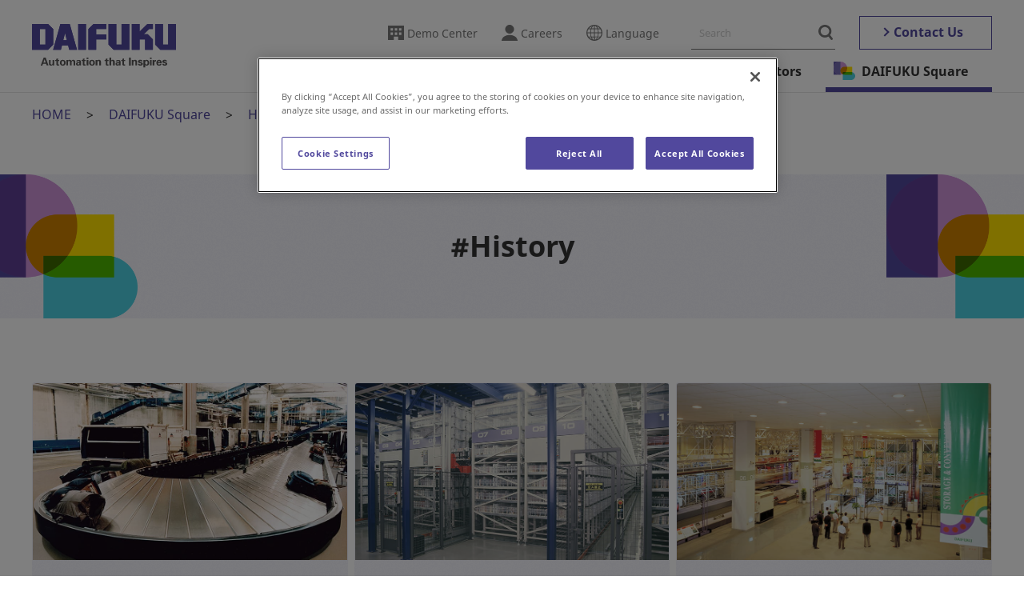

--- FILE ---
content_type: text/html; charset=UTF-8
request_url: https://www.daifuku.com/vn/daifuku-square/history/
body_size: 70850
content:
<!DOCTYPE html>
<html lang="en">
<head prefix="og: http://ogp.me/ns# fb: http://ogp.me/ns/fb# article: http://ogp.me/ns/article#"><link rel="alternate" hreflang="en" href="http://www.daifuku.com/daifuku-square/history/"><link rel="alternate" hreflang="zh-Hans" href="http://www.daifuku.com/cn/daifuku-square/history/"><link rel="alternate" hreflang="zh-Hant" href="http://www.daifuku.com/tw/daifuku-square/history/"><link rel="alternate" hreflang="de" href="http://www.daifuku.com/de/daifuku-square/history/"><link rel="alternate" hreflang="id" href="http://www.daifuku.com/id/daifuku-square/history/"><link rel="alternate" hreflang="ko" href="http://www.daifuku.com/kr/daifuku-square/history/"><link rel="alternate" hreflang="es" href="http://www.daifuku.com/es/daifuku-square/history/"><link rel="alternate" hreflang="th" href="http://www.daifuku.com/th/daifuku-square/history/"><link rel="alternate" hreflang="vi" href="http://www.daifuku.com/vn/daifuku-square/history/"><script src="//j.wovn.io/1" data-wovnio="key=mMJkRB&amp;backend=true&amp;currentLang=vi&amp;defaultLang=en&amp;urlPattern=path&amp;langCodeAliases={&quot;zh-CHS&quot;:&quot;cn&quot;,&quot;zh-CHT&quot;:&quot;tw&quot;,&quot;ko&quot;:&quot;kr&quot;,&quot;es&quot;:&quot;es&quot;,&quot;de&quot;:&quot;de&quot;,&quot;id&quot;:&quot;id&quot;,&quot;th&quot;:&quot;th&quot;,&quot;vi&quot;:&quot;vn&quot;}&amp;langParamName=wovn" data-wovnio-info="version=WOVN.php_1.10.1" data-wovnio-type="fallback_snippet" async></script>
  <meta charset="utf-8">
  <meta name="viewport" content="width=device-width, initial-scale=1.0, minimum-scale=1, viewport-fit=cover">
  <title>History | DAIFUKU Square | DAIFUKU</title>
  <meta name="format-detection" content="telephone=no">
  <meta name="description" content="">
  <meta property="og:site_name" content="DAIFUKU">
  <meta property="og:title" content="History | DAIFUKU Square | DAIFUKU">
  <meta property="og:description" content="">
  <meta property="og:image" content="https://www.daifuku.com/jp/daifuku-square/assets/images/ogp/ogp.png">
  <meta property="og:url" content="https://www.daifuku.com/daifuku-square/history/">
  <meta property="og:type" content="article">
  <meta property="og:locale" content="en_US">
  <meta name="twitter:title" content="History | DAIFUKU Square | DAIFUKU">
  <meta name="twitter:description" content="">
  <meta name="twitter:image" content="https://www.daifuku.com/jp/daifuku-square/assets/images/ogp/ogp.png">
  <link rel="canonical" href="https://www.daifuku.com/daifuku-square/history/">
  <link data-ot-ignore rel="dns-prefetch" href="//www.googletagmanager.com">
  <!-- www.daifuku.com に対する OneTrust Cookie 同意通知の始点 -->
<script type="text/javascript" src="https://cdn-apac.onetrust.com/consent/ad347d54-75b7-4083-86b7-7a4de18cf53f/OtAutoBlock.js"></script>
<script src="https://cdn-apac.onetrust.com/scripttemplates/otSDKStub.js" type="text/javascript" charset="UTF-8" data-domain-script="ad347d54-75b7-4083-86b7-7a4de18cf53f"></script>
<script type="text/javascript">
function OptanonWrapper() { }
</script>
<!-- www.daifuku.com に対する OneTrust Cookie 同意通知の終点 -->
  <!-- Google Tag Manager -->
<script>(function(w,d,s,l,i){w[l]=w[l]||[];w[l].push({'gtm.start':
new Date().getTime(),event:'gtm.js'});var f=d.getElementsByTagName(s)[0],
j=d.createElement(s),dl=l!='dataLayer'?'&l='+l:'';
j.setAttributeNode(d.createAttribute('data-ot-ignore'));
j.async=true;j.src='https://www.googletagmanager.com/gtm.js?id='+i+dl;
f.parentNode.insertBefore(j,f);
})(window,document,'script','dataLayer','GTM-WZB474');</script>
<!-- End Google Tag Manager -->
  <link rel="shortcut icon" href="/favicon.ico">
  <link rel="apple-touch-icon" href="/apple-touch-icon-152x152.png">
  <link rel="icon" href="/favicon-192x192.png" sizes="192x192" type="image/png">
  <link data-ot-ignore rel="preload" href="/assets/font/NotoSans-Regular.woff2" as="font" type="font/woff2" crossorigin>
  <link data-ot-ignore rel="preload" href="/assets/font/NotoSans-Bold.woff2" as="font" type="font/woff2" crossorigin>
  <link data-ot-ignore rel="preload" href="/assets/font/DAIFUKUSans-Regular.woff2" as="font" type="font/woff2" crossorigin>
  <link data-ot-ignore rel="preload" href="/assets/font/DAIFUKUSans-Semibold.woff2" as="font" type="font/woff2" crossorigin>
  <link data-ot-ignore rel="preload" href="/assets/font/DAIFUKUSans-Bold.woff2" as="font" type="font/woff2" crossorigin>
  <link data-ot-ignore rel="preload" href="/assets/css/master.css?1747721741" as="style">
  <link data-ot-ignore rel="stylesheet" href="//c.marsflag.com/mf/mfx/1.0-latest/css/mfx-sbox.css" media="all" charset="UTF-8">
  <link data-ot-ignore rel="stylesheet" href="//c.marsflag.com/mf/mfx/1.0-latest/css/mfx-serp.css" media="all" charset="UTF-8">
  <link data-ot-ignore rel="stylesheet" href="/assets/css/master.css?1747721741" media="all">
  <script data-ot-ignore src="//api.docodoco.jp/v6/docodoco?key=B8A3qWa91MQsyJI7hAhSRfZnaP7H0gurYJgSdYzvchyU9nFKtBATYA9wHDovLPdn&bake=1" onerror="check_docodoco();" charset="utf-8" defer></script>
  <script>
    (function (sCDN, sCDNProject, sCDNWorkspace, sCDNVers) {
      if (
        window.localStorage !== null &&
        typeof window.localStorage === "object" &&
        typeof window.localStorage.getItem === "function" &&
        window.sessionStorage !== null &&
        typeof window.sessionStorage === "object" &&
        typeof window.sessionStorage.getItem === "function"
      ) {
        sCDNVers =
          window.sessionStorage.getItem("jts_preview_version") ||
          window.localStorage.getItem("jts_preview_version") ||
          sCDNVers;
      }
      window.jentis = window.jentis || {};
      window.jentis.config = window.jentis.config || {};
      window.jentis.config.frontend = window.jentis.config.frontend || {};
      window.jentis.config.frontend.cdnhost =
        sCDN + "/get/" + sCDNWorkspace + "/web/" + sCDNVers + "/";
      window.jentis.config.frontend.vers = sCDNVers;
      window.jentis.config.frontend.env = sCDNWorkspace;
      window.jentis.config.frontend.project = sCDNProject;
      window._jts = window._jts || [];
      var f = document.getElementsByTagName("script")[0];
      var j = document.createElement("script");
      j.async = true;
      j.src = window.jentis.config.frontend.cdnhost + "hjrj3m.js";
      f.parentNode.insertBefore(j, f);
    })("https://e49h9k.daifuku.com","dweb_poc_202601","live", "_");
    _jts.push({ track: "pageview" });
    _jts.push({ track: "submit" });
  </script></head>
<body class="squareRenewal" itemscope itemtype="http://schema.org/WebPage">
<!-- Google Tag Manager (noscript) -->
<noscript><iframe src="https://www.googletagmanager.com/ns.html?id=GTM-WZB474"
height="0" width="0" style="display:none;visibility:hidden"></iframe></noscript>
<!-- End Google Tag Manager (noscript) -->  <header class="l-header js-header" itemscope itemtype="https://schema.org/Corporation">
    <div class="l-header_inner">
                  <div class="l-header_logo"><a itemprop="url" href="/"><img itemprop="logo" src="/assets/images/common/logo_main.svg" alt="DAIFUKU Automation that Inspires" width="180" height="55"></a></div>
            <button class="l-header_menuTrigger js-menuTrigger" aria-controls="drawer" aria-expanded="false" aria-hidden="true" aria-label="Menu"><span></span><span></span><span></span></button>
      <nav class="l-header_nav" itemscope itemtype="http://schema.org/SiteNavigationElement">
        <div class="l-header_nav_inner">
          <div class="l-header_utility">
            <ul class="l-header_link">
              <li class="l-header_link_item -showroom enlang_switch"><a href="/showroom/">Demo Center</a></li>
              <li class="l-header_link_item -showroom otherlang_switch"><a href="/showroom/hiniaratakan/">Demo Center</a></li>
              <li class="l-header_link_item -recruit"><a href="/careers/">Careers</a></li>
              <li class="l-header_link_item -lang"><a class="js-headerModal" aria-controls="language" aria-expanded="false" href="#">Language</a></li>
            </ul>
            <div class="l-header_search mf_finder_header show_if_en">
              <mf-search-box placeholder="Search" submit-text="" ajax-url="https://finder.api.mf.marsflag.com/api/v1/finder_service/documents/a2507eb2/search" serp-url="/search/#/" doctype-hidden options-hidden></mf-search-box>
            </div><!--Global-->
            <div class="l-header_search mf_finder_header show_if_es">
              <mf-search-box placeholder="Search" submit-text="" ajax-url="https://finder.api.mf.marsflag.com/api/v1/finder_service/documents/471111fa/search" serp-url=" /es/search/#/" doctype-hidden options-hidden></mf-search-box>
            </div>
            <div class="l-header_search mf_finder_header show_if_de">
              <mf-search-box placeholder="Search" submit-text="" ajax-url="https://finder.api.mf.marsflag.com/api/v1/finder_service/documents/7c899ad6/search" serp-url="/de/search/#/" doctype-hidden options-hidden></mf-search-box>
            </div>
            <div class="l-header_search mf_finder_header show_if_zh-Hans">
              <mf-search-box placeholder="Search" submit-text="" ajax-url="https://finder.api.mf.marsflag.com/api/v1/finder_service/documents/328823c3/search" serp-url="/cn/search/#/" doctype-hidden options-hidden></mf-search-box>
            </div>
            <div class="l-header_search mf_finder_header show_if_zh-Hant">
              <mf-search-box placeholder="Search" submit-text="" ajax-url="https://finder.api.mf.marsflag.com/api/v1/finder_service/documents/b20ef95e/search" serp-url="/tw/search/#/" doctype-hidden options-hidden></mf-search-box>
            </div>
            <div class="l-header_search mf_finder_header show_if_ko">
              <mf-search-box placeholder="Search" submit-text="" ajax-url="https://finder.api.mf.marsflag.com/api/v1/finder_service/documents/1f0273a9/search" serp-url=" /kr/search/#/" doctype-hidden options-hidden></mf-search-box>
            </div>
            <div class="l-header_search mf_finder_header show_if_id">
              <mf-search-box placeholder="Search" submit-text="" ajax-url="https://finder.api.mf.marsflag.com/api/v1/finder_service/documents/241e6fa2/search" serp-url="/id/search/#/" doctype-hidden options-hidden></mf-search-box>
            </div>
            <div class="l-header_search mf_finder_header show_if_th">
              <mf-search-box placeholder="Search" submit-text="" ajax-url="https://finder.api.mf.marsflag.com/api/v1/finder_service/documents/e5dcef7b/search" serp-url="/th/search/#/" doctype-hidden options-hidden></mf-search-box>
            </div>
            <div class="l-header_search mf_finder_header show_if_vi">
              <mf-search-box placeholder="Search" submit-text="" ajax-url="https://finder.api.mf.marsflag.com/api/v1/finder_service/documents/72881c95/search" serp-url="/vn/search/#/" doctype-hidden options-hidden></mf-search-box>
            </div>
            <a class="l-header_contact" href="/contact/">Contact Us</a>
          </div>
          <ul class="l-gnav" aria-label="Global Navigation">
            <li class="l-gnav_item"><a class="l-gnav_label js-gnavItem" href="#" role="button" aria-controls="gnav_menu01" aria-expanded="false"><i class="l-gnav_textWrap">Solutions</i></a>
              <div id="gnav_menu01" class="l-gnav_menu" data-menu="dropdown" role="group" aria-hidden="true">
                <div class="l-gnav_menu_inner">
                  <button class="l-gnav_menu_close" data-menu="close" aria-label="Close"><span class="l-gnav_menu_close_label"></span></button>
                  <h3 itemprop="name" class="l-gnav_menu_heading"><a itemprop="url" href="/solution/"><i class="l-gnav_textWrap">Solutions</i></a></h3>
                  <div class="l-gnav_menu_group">
                    <div class="l-gnav_menu_group_item">
                      <div class="l-gnav_menu_title" data-is-country="US" aria-hidden="true"><a href="/us/solution/list/"><i class="l-gnav_menu_textWrap">North America Solutions</i></a></div>
                      <div class="l-gnav_menu_title" data-is-country="CA" aria-hidden="true"><a href="/us/solution/list/"><i class="l-gnav_menu_textWrap">North America Solutions</i></a></div>
                      <div class="l-gnav_menu_title u-mt0"><a href="/solution/intralogistics/"><i class="l-gnav_menu_textWrap">Intralogistics</i></a></div>
                      <div class="l-gnav_menu_title"><a href="/solution/cleanroom/"><i class="l-gnav_menu_textWrap">Cleanroom</i></a></div>
                      <div class="l-gnav_menu_title" data-is-country="US" aria-hidden="true"><a href="/us/solution/list/automotive/"><i class="l-gnav_menu_textWrap">Automotive & Industrial</i></a></div>
                      <div class="l-gnav_menu_title" data-is-country="CA" aria-hidden="true"><a href="/us/solution/list/automotive/"><i class="l-gnav_menu_textWrap">Automotive & Industrial</i></a></div>
                      <div class="l-gnav_menu_title" data-hide-country="US"><a href="/solution/automotive/"><i class="l-gnav_menu_textWrap">Automotive</i></a></div>
                    </div>
                    <div class="l-gnav_menu_group_item">
                      <div class="l-gnav_menu_title"><a href="/solution/airport/"><i class="l-gnav_menu_textWrap">Airport</i></a></div>
                      <div class="l-gnav_menu_title" data-hide-country="US"><a href="/solution/automated-guided-vehicles/"><i class="l-gnav_menu_textWrap">Automated Guided Vehicles</i></a></div>
                      <div class="l-gnav_menu_title" data-is-country="US" aria-hidden="true"><a href="/us/solution/list/vehiclecart/"><i class="l-gnav_menu_textWrap">Automatic Guided Vehicles</i></a></div>
                      <div class="l-gnav_menu_title"><a href="/solution/wirelesspower/"><i class="l-gnav_menu_textWrap">Wireless Power Supply Solutions</i></a></div>
                      <div class="l-gnav_menu_title"><a href="/solution/carwash/"><i class="l-gnav_menu_textWrap">Car Wash Machines</i></a></div>
                    </div>
                    <div class="l-gnav_menu_group_item">
                      <div class="l-gnav_menu_title"><a href="/solution/casestudy/"><i class="l-gnav_menu_textWrap">Case Studies</i></a></div>
                      <div class="l-gnav_menu_title" data-is-country="US" aria-hidden="true"><a href="/us/solution/resourcelibrary/"><i class="l-gnav_menu_textWrap">Resource Library</i></a></div>
                      <div class="l-gnav_menu_title" data-is-country="CA" aria-hidden="true"><a href="/us/solution/resourcelibrary/"><i class="l-gnav_menu_textWrap">Resource Library</i></a></div>
                      <div class="l-gnav_menu_title"><a href="/solution/products/"><i class="l-gnav_menu_textWrap">Products</i></a></div>
                      <div class="l-gnav_menu_title"><a href="/solution/glossary/"><i class="l-gnav_menu_textWrap">Material Handling Glossary</i></a></div>
                      <div class="l-gnav_menu_title"><a href="/solution/technology/"><i class="l-gnav_menu_textWrap">Technology</i></a></div>
                      <div class="l-gnav_menu_title" data-hide-country="US"><a href="/solution/news/"><i class="l-gnav_menu_textWrap">Business/Product News</i></a></div>
                      <div class="l-gnav_menu_title" data-hide-country="US"><a href="/solution/events/"><i class="l-gnav_menu_textWrap">Events</i></a></div>
                      <div class="l-gnav_menu_title" data-is-country="US" aria-hidden="true"><a href="/us/solution/events/"><i class="l-gnav_menu_textWrap">Events</i></a></div>
                      <div class="l-gnav_menu_title" data-is-country="US" aria-hidden="true"><a href="/us/solution/smarthandlingeducation/"><i class="l-gnav_menu_textWrap">Smart Handling Education</i></a></div>
                      <div class="l-gnav_menu_title" data-is-country="CA" aria-hidden="true"><a href="/us/solution/smarthandlingeducation/"><i class="l-gnav_menu_textWrap">Smart Handling Education</i></a></div>
                    </div>
                  </div>
                </div>
              </div>
              <!-- / #gnav_menu01 -->
            </li>
            <li class="l-gnav_item"><a class="l-gnav_label js-gnavItem" href="#" role="button" aria-controls="gnav_menu02" aria-expanded="false"><i class="l-gnav_textWrap">Company</i></a>
              <div id="gnav_menu02" class="l-gnav_menu" data-menu="dropdown" role="group" aria-hidden="true">
                <div class="l-gnav_menu_inner">
                  <button class="l-gnav_menu_close" data-menu="close" aria-label="Close"><span class="l-gnav_menu_close_label"></span></button>
                  <h3 itemprop="name" class="l-gnav_menu_heading"><a itemprop="url" href="/company/"><i class="l-gnav_menu_textWrap">Corporate Information</i></a></h3>
                  <div class="l-gnav_menu_group">
                    <div class="l-gnav_menu_group_item">
                      <div class="l-gnav_menu_title"><a href="/company/greeting/"><i class="l-gnav_menu_textWrap">Message from the CEO</i></a></div>
                      <div class="l-gnav_menu_title"><a href="/company/business/"><i class="l-gnav_menu_textWrap">Our Business</i></a></div>
                      <div class="l-gnav_menu_title"><a href="/company/strength/"><i class="l-gnav_menu_textWrap">Our Competitive Edge</i></a></div>
                      <div class="l-gnav_menu_title"><a href="/company/summary/"><i class="l-gnav_menu_textWrap">About Daifuku</i></a></div>
                    </div>
                    <div class="l-gnav_menu_group_item">
                      <div class="l-gnav_menu_title"><a href="/company/philosophy/"><i class="l-gnav_menu_textWrap">Corporate Policies</i></a></div>
                      <div class="l-gnav_menu_title"><a href="/company/brand/"><i class="l-gnav_menu_textWrap">Corporate Brand</i></a></div>
                      <div class="l-gnav_menu_title"><a href="/company/management/"><i class="l-gnav_menu_textWrap">Management</i></a></div>
                      <div class="l-gnav_menu_title"><a href="/company/groupcompanies/"><i class="l-gnav_menu_textWrap">Group Companies</i></a></div>
                    </div>
                    <div class="l-gnav_menu_group_item">
                      <div class="l-gnav_menu_title"><a href="/company/history/"><i class="l-gnav_menu_textWrap">History</i></a></div>
                      <div class="l-gnav_menu_title"><a href="/company/news/"><i class="l-gnav_menu_textWrap">News Release</i></a></div>
                    </div>
                  </div>
                </div>
              </div>
              <!-- / #gnav_menu02 -->
            </li>
            <li class="l-gnav_item"><a class="l-gnav_label js-gnavItem" href="#" role="button" aria-controls="gnav_menu03" aria-expanded="false"><i class="l-gnav_textWrap">Sustainability</i></a>
              <div id="gnav_menu03" class="l-gnav_menu" data-menu="dropdown" role="group" aria-hidden="true">
                <div class="l-gnav_menu_inner">
                  <button class="l-gnav_menu_close" data-menu="close" aria-label="Close"><span class="l-gnav_menu_close_label"></span></button>
                  <h3 itemprop="name" class="l-gnav_menu_heading enlang_switch"><a itemprop="url" href="/sustainability/" wovn-ignore-attrs><i class="l-gnav_menu_textWrap">Sustainability</i></a></h3>
                  <h3 itemprop="name" class="l-gnav_menu_heading otherlang_switch"><a itemprop="url" class="-external" href="/sustainability/" target="_blank" wovn-ignore-attrs><i class="l-gnav_menu_textWrap">Sustainability(English)</i></a></h3>
                  <div class="l-gnav_menu_group enlang_switch">
                    <div class="l-gnav_menu_group_item">
                      <div class="l-gnav_menu_title"><a href="/sustainability/top-message/"><i class="l-gnav_menu_textWrap">Message from the CEO</i></a></div>
                      <div class="l-gnav_menu_title"><a href="/sustainability/message/"><i class="l-gnav_menu_textWrap">Message from the Sustainability Officer</i></a></div>
                      <div class="l-gnav_menu_title"><a href="/sustainability/valuecreation/"><i class="l-gnav_menu_textWrap">Daifuku’s Value Creation</i></a></div>
                      <div class="l-gnav_menu_title"><a href="/sustainability/product/"><i class="l-gnav_menu_textWrap">Contributing to the Environment and Society with Our Products</i></a></div>
                      <div class="l-gnav_menu_title"><a href="/sustainability/management/"><i class="l-gnav_menu_textWrap">Daifuku’s Sustainability</i></a>
                        <ul class="l-gnav_menu_list">
                          <li class="l-gnav_menu_list_item"><a href="/sustainability/management/policy/"><i class="l-gnav_menu_textWrap">Sustainability Management</i></a></li>
                          <li class="l-gnav_menu_list_item"><a href="/sustainability/management/materiality/"><i class="l-gnav_menu_textWrap">Materiality</i></a></li>
                          <li class="l-gnav_menu_list_item"><a href="/sustainability/management/plan/"><i class="l-gnav_menu_textWrap">Targets and Results</i></a></li>
                          <li class="l-gnav_menu_list_item"><a href="/sustainability/management/penetration/"><i class="l-gnav_menu_textWrap">Education and Awareness-Raising Activities</i></a></li>
                          <li class="l-gnav_menu_list_item"><a href="/sustainability/management/stakeholder/"><i class="l-gnav_menu_textWrap">Stakeholder Engagement</i></a></li>
                          <li class="l-gnav_menu_list_item"><a href="/sustainability/management/contribution/"><i class="l-gnav_menu_textWrap">Social Contribution Activities</i></a></li>
                          <li class="l-gnav_menu_list_item"><a href="/sustainability/management/initiatives/"><i class="l-gnav_menu_textWrap">Participation in Outside Initiatives</i></a></li>
                        </ul>
                      </div>
                    </div>
                    <div class="l-gnav_menu_group_item">
                      <div class="l-gnav_menu_title"><a href="/sustainability/environment/"><i class="l-gnav_menu_textWrap">Environment</i></a>
                        <ul class="l-gnav_menu_list">
                          <li class="l-gnav_menu_list_item"><a href="/sustainability/environment/management/"><i class="l-gnav_menu_textWrap">Environmental Management</i></a></li>
                          <li class="l-gnav_menu_list_item"><a href="/sustainability/environment/climate-change/"><i class="l-gnav_menu_textWrap">Climate Change</i></a></li>
                          <li class="l-gnav_menu_list_item"><a href="/sustainability/environment/pollution-prevention/"><i class="l-gnav_menu_textWrap">Pollution Prevention and Resource Recycling</i></a></li>
                          <li class="l-gnav_menu_list_item"><a href="/sustainability/environment/biodiversity/"><i class="l-gnav_menu_textWrap">Biodiversity</i></a></li>
                        </ul>
                      </div>
                      <div class="l-gnav_menu_title"><a href="/sustainability/society/"><i class="l-gnav_menu_textWrap">Social</i></a>
                        <ul class="l-gnav_menu_list">
                          <li class="l-gnav_menu_list_item"><a href="/sustainability/society/safety/"><i class="l-gnav_menu_textWrap">Occupational Safety and Health</i></a></li>
                          <li class="l-gnav_menu_list_item"><a href="/sustainability/society/quality/"><i class="l-gnav_menu_textWrap">Quality Assurance</i></a></li>
                          <li class="l-gnav_menu_list_item"><a href="/sustainability/society/supply-chain/"><i class="l-gnav_menu_textWrap">Supply Chain Management</i></a></li>
                          <li class="l-gnav_menu_list_item"><a href="/sustainability/society/human-rights/"><i class="l-gnav_menu_textWrap">Human Rights</i></a></li>
                          <li class="l-gnav_menu_list_item"><a href="/sustainability/society/human-resources/"><i class="l-gnav_menu_textWrap">Talent Development</i></a></li>
                          <li class="l-gnav_menu_list_item"><a href="/sustainability/society/diversity-and-inclusion/"><i class="l-gnav_menu_textWrap">Diversity and Inclusion</i></a></li>
                          <li class="l-gnav_menu_list_item"><a href="/sustainability/society/workplace-environment/"><i class="l-gnav_menu_textWrap">Workplace Environment</i></a></li>
                        </ul>
                      </div>
                    </div>
                    <div class="l-gnav_menu_group_item">
                      <div class="l-gnav_menu_title"><a href="/sustainability/governance/"><i class="l-gnav_menu_textWrap">Governance</i></a>
                        <ul class="l-gnav_menu_list">
                          <li class="l-gnav_menu_list_item"><a href="/ir/policy/governance/"><i class="l-gnav_menu_textWrap">Corporate Governance</i></a></li>
                          <li class="l-gnav_menu_list_item"><a href="/sustainability/governance/compliance/"><i class="l-gnav_menu_textWrap">Compliance</i></a></li>
                          <li class="l-gnav_menu_list_item"><a href="/sustainability/governance/risk-management/"><i class="l-gnav_menu_textWrap">Risk Management</i></a></li>
                          <li class="l-gnav_menu_list_item"><a href="/sustainability/governance/tax-policy/"><i class="l-gnav_menu_textWrap">Tax Policy</i></a></li>
                        </ul>
                      </div>
                      <div class="l-gnav_menu_title"><a href="/sustainability/esg-data/"><i class="l-gnav_menu_textWrap">ESG Data</i></a></div>
                      <div class="l-gnav_menu_title"><a href="/sustainability/external-evaluation/"><i class="l-gnav_menu_textWrap">Evaluation from Outside the Company</i></a></div>
                      <div class="l-gnav_menu_title"><a href="/sustainability/report/"><i class="l-gnav_menu_textWrap">Sustainability Report</i></a></div>
                      <div class="l-gnav_menu_title"><a href="/sustainability/report-editing-policy/"><i class="l-gnav_menu_textWrap">Editorial Policy</i></a></div>
                      <div class="l-gnav_menu_title"><a href="/sustainability/gri/"><i class="l-gnav_menu_textWrap">GRI/SASB Standards Content Index</i></a></div>
                      <div class="l-gnav_menu_title"><a href="/sustainability/esg-survey/"><i class="l-gnav_menu_textWrap">ESG Survey Index</i></a></div>
                      <div class="l-gnav_menu_title"><a href="/sustainability/certification/"><i class="l-gnav_menu_textWrap">ISO Certified Locations</i></a></div>
                      <div class="l-gnav_menu_title"><a href="/sustainability/policylist/"><i class="l-gnav_menu_textWrap">List of Daifuku Group Policies</i></a></div>
                      <div class="l-gnav_menu_title"><a href="/sustainability/news/"><i class="l-gnav_menu_textWrap">Sustainability News</i></a></div>
                    </div>
                  </div>
                </div>
              </div>
              <!-- / #gnav_menu03 -->
            </li>
            <li class="l-gnav_item"><a class="l-gnav_label js-gnavItem" href="#" role="button" aria-controls="gnav_menu04" aria-expanded="false"><i class="l-gnav_textWrap">Investors</i></a>
              <div id="gnav_menu04" class="l-gnav_menu" data-menu="dropdown" role="group" aria-hidden="true">
                <div class="l-gnav_menu_inner">
                  <button class="l-gnav_menu_close" data-menu="close" aria-label="Close"><span class="l-gnav_menu_close_label"></span></button>
                  <h3 itemprop="name" class="l-gnav_menu_heading enlang_switch"><a itemprop="url" href="/ir/" wovn-ignore-attrs><i class="l-gnav_menu_textWrap">Investor Relations</i></a></h3>
                  <h3 itemprop="name" class="l-gnav_menu_heading otherlang_switch"><a itemprop="url" class="-external" href="/ir/" target="_blank" wovn-ignore-attrs><i class="l-gnav_menu_textWrap">Investor Relations(English)</i></a></h3>
                  <div class="l-gnav_menu_group enlang_switch">
                    <div class="l-gnav_menu_group_item">
                      <div class="l-gnav_menu_title"><a href="/ir/policy/" wovn-ignore-attrs><i class="l-gnav_menu_textWrap">Management Policy</i></a>
                        <ul class="l-gnav_menu_list">
                          <li class="l-gnav_menu_list_item"><a href="/ir/policy/message/" wovn-ignore-attrs><i class="l-gnav_menu_textWrap">To our shareholders and investors</i></a></li>
                          <li class="l-gnav_menu_list_item"><a href="/ir/policy/plan/" wovn-ignore-attrs><i class="l-gnav_menu_textWrap">Vision and Four-Year Business Plan</i></a></li>
                          <li class="l-gnav_menu_list_item"><a href="/ir/policy/governance/" wovn-ignore-attrs><i class="l-gnav_menu_textWrap">Corporate Governance</i></a></li>
                        </ul>
                      </div>
                      <div class="l-gnav_menu_title"><a href="/ir/library/"><i class="l-gnav_menu_textWrap">Library</i></a>
                        <ul class="l-gnav_menu_list">
                          <li class="l-gnav_menu_list_item"><a href="/ir/library/results/" wovn-ignore-attrs><i class="l-gnav_menu_textWrap">Financial Results</i></a></li>
                          <li class="l-gnav_menu_list_item"><a href="/ir/library/statements/" wovn-ignore-attrs><i class="l-gnav_menu_textWrap">Securities Report</i></a></li>
                          <li class="l-gnav_menu_list_item"><a href="/ir/library/annualreport/" wovn-ignore-attrs><i class="l-gnav_menu_textWrap">Daifuku Report</i></a></li>
                          <li class="l-gnav_menu_list_item"><a href="/ir/library/profile/" wovn-ignore-attrs><i class="l-gnav_menu_textWrap">DAIFUKU PROFILE</i></a></li>
                        </ul>
                      </div>
                    </div>
                    <div class="l-gnav_menu_group_item">
                      <div class="l-gnav_menu_title"><a href="/ir/financials/" wovn-ignore-attrs><i class="l-gnav_menu_textWrap">Financial Information</i></a>
                        <ul class="l-gnav_menu_list">
                          <li class="l-gnav_menu_list_item"><a href="/ir/financials/fhighlight/" wovn-ignore-attrs><i class="l-gnav_menu_textWrap">Financial Highlights</i></a></li>
                        </ul>
                      </div>
                      <div class="l-gnav_menu_title"><a href="/ir/stock/" wovn-ignore-attrs><i class="l-gnav_menu_textWrap">Stock Information</i></a>
                        <ul class="l-gnav_menu_list">
                          <li class="l-gnav_menu_list_item"><a href="/ir/stock/chart/" wovn-ignore-attrs><i class="l-gnav_menu_textWrap">Stock Quote</i></a></li>
                          <li class="l-gnav_menu_list_item"><a href="/ir/stock/info/" wovn-ignore-attrs><i class="l-gnav_menu_textWrap">Stock Information</i></a></li>
                          <li class="l-gnav_menu_list_item"><a href="/ir/stock/procedure/" wovn-ignore-attrs><i class="l-gnav_menu_textWrap">Stock Administration Procedures</i></a></li>
                          <li class="l-gnav_menu_list_item"><a href="/ir/stock/dividend/" wovn-ignore-attrs><i class="l-gnav_menu_textWrap">Shareholder Returns</i></a></li>
                          <li class="l-gnav_menu_list_item"><a href="/ir/stock/shareholders/" wovn-ignore-attrs><i class="l-gnav_menu_textWrap">Shareholders Meeting</i></a></li>
                          <li class="l-gnav_menu_list_item"><a href="/ir/stock/analyst_coverage/" wovn-ignore-attrs><i class="l-gnav_menu_textWrap">Analyst Coverage</i></a></li>
                        </ul>
                      </div>
                    </div>
                    <div class="l-gnav_menu_group_item">
                      <div class="l-gnav_menu_title"><a href="/ir/investors/" wovn-ignore-attrs><i class="l-gnav_menu_textWrap">Basic Information about DAIFUKU</i></a></div>
                      <div class="l-gnav_menu_title"><a href="/ir/news/" wovn-ignore-attrs><i class="l-gnav_menu_textWrap">Investor Relations News</i></a></div>
                      <div class="l-gnav_menu_title"><a href="/ir/financials/calendar/" wovn-ignore-attrs><i class="l-gnav_menu_textWrap">Event Calendar</i></a></div>
                      <div class="l-gnav_menu_title"><a href="/ir/disclaimer/" wovn-ignore-attrs><i class="l-gnav_menu_textWrap">Disclaimer</i></a></div>
                      <div class="l-gnav_menu_title"><a href="/ir/sitemap/" wovn-ignore-attrs><i class="l-gnav_menu_textWrap">Investor Relations Site Map</i></a></div>
                    </div>
                  </div>
                </div>
              </div>
              <!-- / #gnav_menu04 -->
            </li>
            <li class="l-gnav_item"><a class="l-gnav_label -square js-gnavItem" href="/daifuku-square/"><i class="l-gnav_textWrap">DAIFUKU Square</i></a></li>
          </ul>
          <!-- / .l-gnav -->
        </div>
      </nav>
      <!-- / .l-header_nav -->
      <nav id="drawer" class="l-drawer" aria-label="Global Navigation">
        <ul class="l-drawer_menu">
          <li class="l-drawer_menu_item"><a class="l-drawer_menu_label js-gnavItem" href="/solution/"><i class="l-drawer_menu_textWrap">Solutions</i></a><button class="l-drawer_menu_toggle js-accordion" data-parent-active="true" aria-expanded="false" aria-label="Open and Close"></button>
            <ul class="l-drawer_menu_child" aria-hidden="true">
              <li class="l-drawer_menu_child_item" data-is-country="US" aria-hidden="true"><a href="/us/solution/list/"><i class="l-drawer_menu_textWrap">North America Solutions</i></a></li>
              <li class="l-drawer_menu_child_item" data-is-country="CA" aria-hidden="true"><a href="/us/solution/list/"><i class="l-drawer_menu_textWrap">North America Solutions</i></a></li>
              <li class="l-drawer_menu_child_item"><a href="/solution/intralogistics/"><i class="l-drawer_menu_textWrap">Intralogistics</i></a></li>
              <li class="l-drawer_menu_child_item"><a href="/solution/cleanroom/"><i class="l-drawer_menu_textWrap">Cleanroom</i></a></li>
              <li class="l-drawer_menu_child_item" data-is-country="US" aria-hidden="true"><a href="/us/solution/list/automotive/"><i class="l-drawer_menu_textWrap">Automotive & Industrial</i></a></li>
              <li class="l-drawer_menu_child_item" data-is-country="CA" aria-hidden="true"><a href="/us/solution/list/automotive/"><i class="l-drawer_menu_textWrap">Automotive & Industrial</i></a></li>
              <li class="l-drawer_menu_child_item" data-hide-country="US"><a href="/solution/automotive/"><i class="l-drawer_menu_textWrap">Automotive</i></a></li>
              <li class="l-drawer_menu_child_item"><a href="/solution/airport/"><i class="l-drawer_menu_textWrap">Airport</i></a></li>
              <li class="l-drawer_menu_child_item"><a href="/solution/wirelesspower/"><i class="l-drawer_menu_textWrap">Wireless Power Supply Solutions</i></a></li>
              <li class="l-drawer_menu_child_item"><a href="/solution/carwash/"><i class="l-drawer_menu_textWrap">Car Wash Machines</i></a></li>
              <li class="l-drawer_menu_child_item"><a href="/solution/casestudy/"><i class="l-drawer_menu_textWrap">Case Studies</i></a></li>
              <li class="l-drawer_menu_child_item"><a href="/solution/products/"><i class="l-drawer_menu_textWrap">Products</i></a></li>
              <li class="l-drawer_menu_child_item"><a href="/solution/glossary/"><i class="l-drawer_menu_textWrap">Material Handling Glossary(English)</i></a></li>
              <li class="l-drawer_menu_child_item"><a href="/solution/technology/"><i class="l-drawer_menu_textWrap">Technology</i></a></li>
              <li class="l-drawer_menu_child_item" data-hide-country="US"><a href="/solution/news/"><i class="l-drawer_menu_textWrap">Business/Product News</i></a></li>
              <li class="l-drawer_menu_child_item" data-hide-country="US"><a href="/solution/events/"><i class="l-drawer_menu_textWrap">Events</i></a></li>
              <li class="l-drawer_menu_child_item" data-is-country="US" aria-hidden="true"><a href="/us/solution/events/"><i class="l-drawer_menu_textWrap">Events</i></a></li>
              <li class="l-drawer_menu_child_item" data-is-country="US" aria-hidden="true"><a href="/us/solution/smarthandlingeducation/"><i class="l-drawer_menu_textWrap">Smart Handling Education</i></a></li>
              <li class="l-drawer_menu_child_item" data-is-country="CA" aria-hidden="true"><a href="/us/solution/smarthandlingeducation/"><i class="l-drawer_menu_textWrap">Smart Handling Education</i></a></li>
            </ul>
          </li>
          <li class="l-drawer_menu_item"><a class="l-drawer_menu_label js-gnavItem" href="/company/"><i class="l-drawer_menu_textWrap">Corporate Information</i></a><button class="l-drawer_menu_toggle js-accordion" data-parent-active="true" aria-expanded="false" aria-label="Open and Close"></button>
            <ul class="l-drawer_menu_child" aria-hidden="true">
              <li class="l-drawer_menu_child_item"><a href="/company/greeting/"><i class="l-drawer_menu_textWrap">Message from the CEO</i></a></li>
              <li class="l-drawer_menu_child_item"><a href="/company/business/"><i class="l-drawer_menu_textWrap">Our Business</i></a></li>
              <li class="l-drawer_menu_child_item"><a href="/company/strength/"><i class="l-drawer_menu_textWrap">Our Competitive Edge</i></a></li>
              <li class="l-drawer_menu_child_item"><a href="/company/summary/"><i class="l-drawer_menu_textWrap">About Daifuku</i></a></li>
              <li class="l-drawer_menu_child_item"><a href="/company/philosophy/"><i class="l-drawer_menu_textWrap">Corporate Policies</i></a></li>
              <li class="l-drawer_menu_child_item"><a href="/company/brand/"><i class="l-drawer_menu_textWrap">Corporate Brand</i></a></li>
              <li class="l-drawer_menu_child_item"><a href="/company/management/"><i class="l-drawer_menu_textWrap">Management</i></a></li>
              <li class="l-drawer_menu_child_item"><a href="/company/groupcompanies/"><i class="l-drawer_menu_textWrap">Group Companies</i></a></li>
              <li class="l-drawer_menu_child_item"><a href="/company/history/"><i class="l-drawer_menu_textWrap">History</i></a></li>
              <li class="l-drawer_menu_child_item"><a href="/company/news/"><i class="l-drawer_menu_textWrap">News Release</i></a></li>
              <li class="l-drawer_menu_child_item" data-is-country="US" aria-hidden="true"><a href="/us/company/careers/"><i class="l-drawer_menu_textWrap">Careers</i></a></li>
            </ul>
          </li>
          <li class="l-drawer_menu_item enlang_switch"><a class="l-drawer_menu_label js-gnavItem" href="/sustainability/"><i class="l-drawer_menu_textWrap">Sustainability</i></a><button class="l-drawer_menu_toggle js-accordion" data-parent-active="true" aria-expanded="false" aria-label="コンテンツを開く／閉じる"></button>
            <ul class="l-drawer_menu_child" aria-hidden="true">
              <li class="l-drawer_menu_child_item"><a href="/sustainability/top-message/"><i class="l-drawer_menu_textWrap">Message from the CEO</i></a></li>
              <li class="l-drawer_menu_child_item"><a href="/sustainability/message/"><i class="l-drawer_menu_textWrap">Message from the Sustainability Officer</i></a></li>
              <li class="l-drawer_menu_child_item"><a href="/sustainability/valuecreation/"><i class="l-drawer_menu_textWrap">Daifuku’s Value Creation</i></a></li>
              <li class="l-drawer_menu_child_item"><a href="/sustainability/product/"><i class="l-drawer_menu_textWrap">Contributing to the Environment and Society with Our Products</i></a></li>
              <li class="l-drawer_menu_child_item"><a href="/sustainability/management/"><i class="l-drawer_menu_textWrap">Daifuku’s Sustainability</i></a></li>
              <li class="l-drawer_menu_child_item"><a href="/sustainability/environment/"><i class="l-drawer_menu_textWrap">Environment</i></a></li>
              <li class="l-drawer_menu_child_item"><a href="/sustainability/society/"><i class="l-drawer_menu_textWrap">Social</i></a></li>
              <li class="l-drawer_menu_child_item"><a href="/sustainability/governance/"><i class="l-drawer_menu_textWrap">Governance</i></a></li>
              <li class="l-drawer_menu_child_item"><a href="/sustainability/esg-data/"><i class="l-drawer_menu_textWrap">ESG Data</i></a></li>
              <li class="l-drawer_menu_child_item"><a href="/sustainability/external-evaluation/"><i class="l-drawer_menu_textWrap">Evaluation from Outside the Company</i></a></li>
              <li class="l-drawer_menu_child_item"><a href="/sustainability/report/"><i class="l-drawer_menu_textWrap">Sustainability Report</i></a></li>
              <li class="l-drawer_menu_child_item"><a href="/sustainability/report-editing-policy/"><i class="l-drawer_menu_textWrap">Editorial Policy</i></a></li>
              <li class="l-drawer_menu_child_item"><a href="/sustainability/gri/"><i class="l-drawer_menu_textWrap">GRI/SASB Standards Content Index</i></a></li>
              <li class="l-drawer_menu_child_item"><a href="/sustainability/esg-survey/"><i class="l-drawer_menu_textWrap">ESG Survey Index</i></a></li>
              <li class="l-drawer_menu_child_item"><a href="/sustainability/certification/"><i class="l-drawer_menu_textWrap">ISO Certified Locations</i></a></li>
              <li class="l-drawer_menu_child_item"><a href="/sustainability/policylist/"><i class="l-drawer_menu_textWrap">List of Daifuku Group Policies</i></a></li>
              <li class="l-drawer_menu_child_item"><a href="/sustainability/news/"><i class="l-drawer_menu_textWrap">Sustainability News</i></a></li>
            </ul>
          </li>
          <li class="l-drawer_menu_item otherlang_switch"><a class="l-drawer_menu_label js-gnavItem" href="/sustainability/" target="_blank" wovn-ignore-attrs><span class="-external"><i class="l-drawer_menu_textWrap">Sustainability(English)</i></span></a></li>
          <li class="l-drawer_menu_item enlang_switch"><a class="l-drawer_menu_label js-gnavItem" href="/ir/" wovn-ignore-attrs><i class="l-drawer_menu_textWrap">Investor Relations</i></a><button class="l-drawer_menu_toggle js-accordion" data-parent-active="true" aria-expanded="false" aria-label="Open and Close"></button>
            <ul class="l-drawer_menu_child" aria-hidden="true">
              <li class="l-drawer_menu_child_item"><a href="/ir/policy/" wovn-ignore-attrs><i class="l-drawer_menu_textWrap">Management Policy</i></a></li>
              <li class="l-drawer_menu_child_item"><a href="/ir/library/" wovn-ignore-attrs><i class="l-drawer_menu_textWrap">Library</i></a></li>
              <li class="l-drawer_menu_child_item"><a href="/ir/financials/" wovn-ignore-attrs><i class="l-drawer_menu_textWrap">Financial Information</i></a></li>
              <li class="l-drawer_menu_child_item"><a href="/ir/stock/" wovn-ignore-attrs><i class="l-drawer_menu_textWrap">Stock Information</i></a></li>
              <li class="l-drawer_menu_child_item"><a href="/ir/investors/" wovn-ignore-attrs><i class="l-drawer_menu_textWrap">Basic Information about DAIFUKU</i></a></li>
              <li class="l-drawer_menu_child_item"><a href="/ir/news/" wovn-ignore-attrs><i class="l-drawer_menu_textWrap">Investor Relations News</i></a></li>
              <li class="l-drawer_menu_child_item"><a href="/ir/financials/calendar/" wovn-ignore-attrs><i class="l-drawer_menu_textWrap">Event Calendar</i></a></li>
              <li class="l-drawer_menu_child_item"><a href="/ir/disclaimer/" wovn-ignore-attrs><i class="l-drawer_menu_textWrap">Disclaimer</i></a></li>
              <li class="l-drawer_menu_child_item"><a href="/ir/sitemap/" wovn-ignore-attrs><i class="l-drawer_menu_textWrap">Investor Relations Site Map</i></a></li>
            </ul>
          </li>
          <li class="l-drawer_menu_item otherlang_switch"><a class="l-drawer_menu_label js-gnavItem" href="/ir/" target="_blank" wovn-ignore-attrs><span class="-external"><i class="l-drawer_menu_textWrap">Investor Relations(English)</i></span></a></li>
          <li class="l-drawer_menu_item"><a class="l-drawer_menu_label js-gnavItem" href="/daifuku-square/"><i class="l-drawer_menu_textWrap">DAIFUKU Square</i></a></li>
        </ul>
        <ul class="l-drawer_utility">
          <li class="l-drawer_utility_item -showroom"><a href="/showroom/"><i class="l-drawer_utility_textWrap">Demo Center</i></a></li>
          <li class="l-drawer_utility_item -recruit"><a href="/careers/"><i class="l-drawer_utility_textWrap">Careers</i></a></li>
        </ul>
        <a class="l-drawer_contact" href="/contact/"><i class="l-drawer_contact_textWrap">Contact Us</i></a>
        <div class="l-drawer_search mf_finder_header show_if_en">
          <mf-search-box placeholder="Search" submit-text="" ajax-url="https://finder.api.mf.marsflag.com/api/v1/finder_service/documents/a2507eb2/search" serp-url="/search/#/" doctype-hidden options-hidden></mf-search-box>
        </div><!--Global-->
        <div class="l-drawer_search mf_finder_header show_if_es">
          <mf-search-box placeholder="Search" submit-text="" ajax-url="https://finder.api.mf.marsflag.com/api/v1/finder_service/documents/471111fa/search" serp-url=" /es/search/#/" doctype-hidden options-hidden></mf-search-box>
        </div>
        <div class="l-drawer_search mf_finder_header show_if_de">
          <mf-search-box placeholder="Search" submit-text="" ajax-url="https://finder.api.mf.marsflag.com/api/v1/finder_service/documents/7c899ad6/search" serp-url="/de/search/#/" doctype-hidden options-hidden></mf-search-box>
        </div>
        <div class="l-drawer_search mf_finder_header show_if_zh-Hans">
          <mf-search-box placeholder="Search" submit-text="" ajax-url="https://finder.api.mf.marsflag.com/api/v1/finder_service/documents/328823c3/search" serp-url="/cn/search/#/" doctype-hidden options-hidden></mf-search-box>
        </div>
        <div class="l-drawer_search mf_finder_header show_if_zh-Hant">
          <mf-search-box placeholder="Search" submit-text="" ajax-url="https://finder.api.mf.marsflag.com/api/v1/finder_service/documents/b20ef95e/search" serp-url="/tw/search/#/" doctype-hidden options-hidden></mf-search-box>
        </div>
        <div class="l-drawer_search mf_finder_header show_if_ko">
          <mf-search-box placeholder="Search" submit-text="" ajax-url="https://finder.api.mf.marsflag.com/api/v1/finder_service/documents/1f0273a9/search" serp-url=" /kr/search/#/" doctype-hidden options-hidden></mf-search-box>
        </div>
        <div class="l-drawer_search mf_finder_header show_if_id">
          <mf-search-box placeholder="Search" submit-text="" ajax-url="https://finder.api.mf.marsflag.com/api/v1/finder_service/documents/241e6fa2/search" serp-url="/id/search/#/" doctype-hidden options-hidden></mf-search-box>
        </div>
        <div class="l-drawer_search mf_finder_header show_if_th">
          <mf-search-box placeholder="Search" submit-text="" ajax-url="https://finder.api.mf.marsflag.com/api/v1/finder_service/documents/e5dcef7b/search" serp-url="/th/search/#/" doctype-hidden options-hidden></mf-search-box>
        </div>
        <div class="l-drawer_search mf_finder_header show_if_vi">
          <mf-search-box placeholder="Search" submit-text="" ajax-url="https://finder.api.mf.marsflag.com/api/v1/finder_service/documents/72881c95/search" serp-url="/vn/search/#/" doctype-hidden options-hidden></mf-search-box>
        </div>
      </nav>
      <!-- / .l-drawer -->
    </div>
  </header>

  <aside id="language" class="l-headerModal" aria-hidden="true">
    <header class="l-headerModal_header">
      <button class="l-headerModal_close js-headerModal_close" aria-label="Close"><span class="l-headerModal_close_label"></span></button>
      <div class="l-headerModal_logo"><a href="/"><img src="/assets/images/common/logo_main_white.svg" alt="DAIFUKU Automation that Inspires" width="180" height="55"></a></div>
    </header>
    <div class="l-headerModal_inner" wovn-ignore>
      <h2 class="l-headerModal_heading">SELECT LANGUAGE</h2>
      <ul class="l-headerModal_list">
        <li class="l-headerModal_list_item -global"><a href="/" wovn-ignore-attrs>Global (English)</a></li>
        <li class="l-headerModal_list_item"><a href="/cn/" wovn-ignore-attrs>简体中文</a></li>
        <li class="l-headerModal_list_item"><a href="/id/" wovn-ignore-attrs>Bahasa Indonesia</a></li>
        <li class="l-headerModal_list_item"><a href="/jp/" wovn-ignore-attrs>日本語</a></li>
        <li class="l-headerModal_list_item"><a href="/kr/" wovn-ignore-attrs>한국어</a></li>
        <li class="l-headerModal_list_item"><a href="/tw/" wovn-ignore-attrs>繁體中文</a></li>
        <li class="l-headerModal_list_item"><a href="/th/" wovn-ignore-attrs>ไทย</a></li>
        <li class="l-headerModal_list_item"><a href="/vn/" wovn-ignore-attrs>Tiếng Việt</a></li>
        <li class="l-headerModal_list_item"><a href="/de/" wovn-ignore-attrs>Deutsche</a></li>
        <li class="l-headerModal_list_item"><a href="/es/" wovn-ignore-attrs>Español</a></li>
      </ul>
    </div>
  </aside><div class="l-wrapper">
    <nav class="l-breadcrumb">
      <ol class="l-breadcrumb_list" itemscope="" itemtype="http://schema.org/BreadcrumbList">
        <li class="l-breadcrumb_item" itemprop="itemListElement" itemscope itemtype="http://schema.org/ListItem">
          <a href="/" itemprop="item" itemid="/"><span itemprop="name">HOME</span></a>
          <meta itemprop="position" content="1">
        </li>
        <li class="l-breadcrumb_item" itemprop="itemListElement" itemscope itemtype="http://schema.org/ListItem">
          <a href="/daifuku-square/" itemprop="item" itemid="/daifuku-square/"><span itemprop="name">DAIFUKU Square</span></a>
          <meta itemprop="position" content="2">
        </li>
        <li class="l-breadcrumb_item" itemprop="itemListElement" itemscope itemtype="http://schema.org/ListItem">
          <a href="/daifuku-square/history/" itemprop="item" itemid="/daifuku-square/history/"><span itemprop="name">History</span></a>
          <meta itemprop="position" content="3">
        </li>
      </ol>
    </nav>
    <!-- / .l-breadcrumb -->
  <main id="main" class="l-main squareRenewal_main">
    <div class="squareRenewal_pageHeader">
      <h1 class="squareRenewal_pageHeader_title -keyword">#History</h1>
    </div>
    <div class="l-container">
      <div class="squareRenewal_articleList js-animation" data-animate="bottomToTop">
        <article class="squareRenewal_articleList_panel" data-article-id="1573">
          <div class="squareRenewal_articleList_panel_image"><img src="/daifuku-square/assets/images/article/001573/history20_thumb.jpg" alt="" width="448" height="299" loading="lazy"></div>
          <div class="squareRenewal_articleList_panel_text">
            <h3 class="squareRenewal_articleList_panel_title"><a href="/daifuku-square/article/001573/">Webb’s Joining of the Daifuku Group: The Catalyst for Daifuku’s Entry into the Airport Systems Business</a></h3>
             <ul class="squareRenewal_articleList_panel_tags">
              <li class="squareRenewal_articleList_panel_tags_item"><a href="/daifuku-square/history/">#History</a></li>
              <li class="squareRenewal_articleList_panel_tags_item"><a href="/daifuku-square/airport/">#Airport</a></li>
             </ul>
            <div class="squareRenewal_articleList_panel_foot">
              <time class="squareRenewal_articleList_panel_date js-newIcon" datetime="2024-09-17">Sep 17, 2024</time>
            </div>
          </div>
        </article>
        <article class="squareRenewal_articleList_panel" data-article-id="1224">
          <div class="squareRenewal_articleList_panel_image"><img src="/daifuku-square/assets/images/article/001224/history19_thumb.jpg" alt="" width="448" height="299" loading="lazy"></div>
          <div class="squareRenewal_articleList_panel_text">
            <h3 class="squareRenewal_articleList_panel_title"><a href="/daifuku-square/article/001224/">Introducing One of Japan’s Largest Automated Book Storage Systems at the Kansai-kan of the National Diet Library</a></h3>
             <ul class="squareRenewal_articleList_panel_tags">
              <li class="squareRenewal_articleList_panel_tags_item"><a href="/daifuku-square/history/">#History</a></li>
              <li class="squareRenewal_articleList_panel_tags_item"><a href="/daifuku-square/asrs/">#AS/RS</a></li>
             </ul>
            <div class="squareRenewal_articleList_panel_foot">
              <time class="squareRenewal_articleList_panel_date js-newIcon" datetime="2024-07-16">Jul 16, 2024</time>
            </div>
          </div>
        </article>
        <article class="squareRenewal_articleList_panel" data-article-id="1196">
          <div class="squareRenewal_articleList_panel_image"><img src="/daifuku-square/assets/images/article/001196/history18_thumb.jpg" alt="" width="448" height="299" loading="lazy"></div>
          <div class="squareRenewal_articleList_panel_text">
            <h3 class="squareRenewal_articleList_panel_title"><a href="/daifuku-square/article/001196/">Introducing one of the World’s Largest Full-Scale Material Handling and Logistics Demo Centers</a></h3>
             <ul class="squareRenewal_articleList_panel_tags">
              <li class="squareRenewal_articleList_panel_tags_item"><a href="/daifuku-square/history/">#History</a></li>
              <li class="squareRenewal_articleList_panel_tags_item"><a href="/daifuku-square/demo-center/">#Demo Center</a></li>
             </ul>
            <div class="squareRenewal_articleList_panel_foot">
              <time class="squareRenewal_articleList_panel_date js-newIcon" datetime="2024-06-17">Jun 17, 2024</time>
            </div>
          </div>
        </article>
        <article class="squareRenewal_articleList_panel" data-article-id="1167">
          <div class="squareRenewal_articleList_panel_image"><img src="/daifuku-square/assets/images/article/001167/history17_thumb.jpg" alt="" width="448" height="299" loading="lazy"></div>
          <div class="squareRenewal_articleList_panel_text">
            <h3 class="squareRenewal_articleList_panel_title"><a href="/daifuku-square/article/001167/">Putting the HID Non-Contact Power Supply System to Use</a></h3>
             <ul class="squareRenewal_articleList_panel_tags">
              <li class="squareRenewal_articleList_panel_tags_item"><a href="/daifuku-square/history/">#History</a></li>
              <li class="squareRenewal_articleList_panel_tags_item"><a href="/daifuku-square/wireless-power/">#Wireless Power</a></li>
             </ul>
            <div class="squareRenewal_articleList_panel_foot">
              <time class="squareRenewal_articleList_panel_date js-newIcon" datetime="2024-05-15">May 15, 2024</time>
            </div>
          </div>
        </article>
        <article class="squareRenewal_articleList_panel" data-article-id="1135">
          <div class="squareRenewal_articleList_panel_image"><img src="/daifuku-square/assets/images/article/001135/history16_thumb.jpg" alt="" width="448" height="299" loading="lazy"></div>
          <div class="squareRenewal_articleList_panel_text">
            <h3 class="squareRenewal_articleList_panel_title"><a href="/daifuku-square/article/001135/">Providing the Operation Management System for the Rokko Liner</a></h3>
             <ul class="squareRenewal_articleList_panel_tags">
              <li class="squareRenewal_articleList_panel_tags_item"><a href="/daifuku-square/history/">#History</a></li>
             </ul>
            <div class="squareRenewal_articleList_panel_foot">
              <time class="squareRenewal_articleList_panel_date js-newIcon" datetime="2024-04-15">Apr 15, 2024</time>
            </div>
          </div>
        </article>
        <article class="squareRenewal_articleList_panel" data-article-id="1037">
          <div class="squareRenewal_articleList_panel_image"><img src="/daifuku-square/assets/images/article/001037/history15_thumb.jpg" alt="" width="448" height="299" loading="lazy"></div>
          <div class="squareRenewal_articleList_panel_text">
            <h3 class="squareRenewal_articleList_panel_title"><a href="/daifuku-square/article/001037/">Development of the Cleanway Cleanroom Transport System</a></h3>
             <ul class="squareRenewal_articleList_panel_tags">
              <li class="squareRenewal_articleList_panel_tags_item"><a href="/daifuku-square/history/">#History</a></li>
              <li class="squareRenewal_articleList_panel_tags_item"><a href="/daifuku-square/cleanroom/">#Cleanroom</a></li>
             </ul>
            <div class="squareRenewal_articleList_panel_foot">
              <time class="squareRenewal_articleList_panel_date js-newIcon" datetime="2024-02-15">Feb 15, 2024</time>
            </div>
          </div>
        </article>
        <article class="squareRenewal_articleList_panel" data-article-id="1005">
          <div class="squareRenewal_articleList_panel_image"><img src="/daifuku-square/assets/images/article/001005/history14_thumb.jpg" alt="" width="448" height="299" loading="lazy"></div>
          <div class="squareRenewal_articleList_panel_text">
            <h3 class="squareRenewal_articleList_panel_title"><a href="/daifuku-square/article/001005/">Ramrun Monorail Transport System: Targeting Industrial Robot Synergy</a></h3>
             <ul class="squareRenewal_articleList_panel_tags">
              <li class="squareRenewal_articleList_panel_tags_item"><a href="/daifuku-square/history/">#History</a></li>
              <li class="squareRenewal_articleList_panel_tags_item"><a href="/daifuku-square/automotive/">#Automotive</a></li>
             </ul>
            <div class="squareRenewal_articleList_panel_foot">
              <time class="squareRenewal_articleList_panel_date js-newIcon" datetime="2024-01-15">Jan 15, 2024</time>
            </div>
          </div>
        </article>
        <article class="squareRenewal_articleList_panel" data-article-id="943">
          <div class="squareRenewal_articleList_panel_image"><img src="/daifuku-square/assets/images/article/000943/history13_thumb.jpg" alt="" width="448" height="299" loading="lazy"></div>
          <div class="squareRenewal_articleList_panel_text">
            <h3 class="squareRenewal_articleList_panel_title"><a href="/daifuku-square/article/000943/">Bringing a Factory to Life: Constructing the Logistics System at a World Class Automated Factory</a></h3>
             <ul class="squareRenewal_articleList_panel_tags">
              <li class="squareRenewal_articleList_panel_tags_item"><a href="/daifuku-square/history/">#History</a></li>
              <li class="squareRenewal_articleList_panel_tags_item"><a href="/daifuku-square/asrs/">#AS/RS</a></li>
             </ul>
            <div class="squareRenewal_articleList_panel_foot">
              <time class="squareRenewal_articleList_panel_date js-newIcon" datetime="2023-12-15">Dec 15, 2023</time>
            </div>
          </div>
        </article>
        <article class="squareRenewal_articleList_panel" data-article-id="912">
          <div class="squareRenewal_articleList_panel_image"><img src="/daifuku-square/assets/images/article/000912/history12_thumb.jpg" alt="" width="448" height="299" loading="lazy"></div>
          <div class="squareRenewal_articleList_panel_text">
            <h3 class="squareRenewal_articleList_panel_title"><a href="/daifuku-square/article/000912/">Development of Japan’s First Computer-Controlled Car Wash</a></h3>
             <ul class="squareRenewal_articleList_panel_tags">
              <li class="squareRenewal_articleList_panel_tags_item"><a href="/daifuku-square/history/">#History</a></li>
              <li class="squareRenewal_articleList_panel_tags_item"><a href="/daifuku-square/auto-wash/">#Auto Wash</a></li>
             </ul>
            <div class="squareRenewal_articleList_panel_foot">
              <time class="squareRenewal_articleList_panel_date js-newIcon" datetime="2023-11-15">Nov 15, 2023</time>
            </div>
          </div>
        </article>
        <article class="squareRenewal_articleList_panel" data-article-id="879">
          <div class="squareRenewal_articleList_panel_image"><img src="/daifuku-square/assets/images/article/000879/history11_thumb.jpg" alt="" width="448" height="299" loading="lazy"></div>
          <div class="squareRenewal_articleList_panel_text">
            <h3 class="squareRenewal_articleList_panel_title"><a href="/daifuku-square/article/000879/">Daifuku Conveyor Used During the Repairs of the Great Buddha Hall at Todaiji Temple</a></h3>
             <ul class="squareRenewal_articleList_panel_tags">
              <li class="squareRenewal_articleList_panel_tags_item"><a href="/daifuku-square/history/">#History</a></li>
             </ul>
            <div class="squareRenewal_articleList_panel_foot">
              <time class="squareRenewal_articleList_panel_date js-newIcon" datetime="2023-10-16">Oct 16, 2023</time>
            </div>
          </div>
        </article>
        <article class="squareRenewal_articleList_panel" data-article-id="832">
          <div class="squareRenewal_articleList_panel_image"><img src="/daifuku-square/assets/images/article/000832/history10_thumb.jpg" alt="" width="448" height="299" loading="lazy"></div>
          <div class="squareRenewal_articleList_panel_text">
            <h3 class="squareRenewal_articleList_panel_title"><a href="/daifuku-square/article/000832/">Telelift Monorail System Employed in Hospitals and Libraries</a></h3>
             <ul class="squareRenewal_articleList_panel_tags">
              <li class="squareRenewal_articleList_panel_tags_item"><a href="/daifuku-square/history/">#History</a></li>
              <li class="squareRenewal_articleList_panel_tags_item"><a href="/daifuku-square/cleanroom/">#Cleanroom</a></li>
             </ul>
            <div class="squareRenewal_articleList_panel_foot">
              <time class="squareRenewal_articleList_panel_date js-newIcon" datetime="2023-09-15">Sep 15, 2023</time>
            </div>
          </div>
        </article>
        <article class="squareRenewal_articleList_panel" data-article-id="784">
          <div class="squareRenewal_articleList_panel_image"><img src="/daifuku-square/assets/images/article/000784/history09_thumb.jpg" alt="" width="448" height="299" loading="lazy"></div>
          <div class="squareRenewal_articleList_panel_text">
            <h3 class="squareRenewal_articleList_panel_title"><a href="/daifuku-square/article/000784/">Control Technologies Beyond Material Handling: Establishment of New Companies in Daifuku’s First In-house Venture</a></h3>
             <ul class="squareRenewal_articleList_panel_tags">
              <li class="squareRenewal_articleList_panel_tags_item"><a href="/daifuku-square/history/">#History</a></li>
             </ul>
            <div class="squareRenewal_articleList_panel_foot">
              <time class="squareRenewal_articleList_panel_date js-newIcon" datetime="2023-08-17">Aug 17, 2023</time>
            </div>
          </div>
        </article>
      </div>
      <ul class="pagenation -square">
        <li class="pagenation_item -active"><span>1</span></li>
        <li class="pagenation_item"><a href="/daifuku-square/history/index_2.html">2</a></li> 
        <li class="pagenation_item -next"><a href="/daifuku-square/history/index_2.html" aria-label="Next"></a></li>
      </ul> 
    </div>
            <section class="squareRenewal_tags">
          <div class="squareRenewal_tags_container">
            <h3 class="squareRenewal_tags_title">Filter by keyword</h3>
            <ul class="squareRenewal_tags_list">
              <li class="squareRenewal_tags_item"><a href="/daifuku-square/history/">#History</a></li>
              <li class="squareRenewal_tags_item"><a href="/daifuku-square/expert-perspective/">#Expert Perspective</a></li>
              <li class="squareRenewal_tags_item"><a href="/daifuku-square/testimonial/">#Testimonial</a></li>
              <li class="squareRenewal_tags_item"><a href="/daifuku-square/news/">#News</a></li>
              <li class="squareRenewal_tags_item"><a href="/daifuku-square/automotive/">#Automotive</a></li>
              <li class="squareRenewal_tags_item"><a href="/daifuku-square/demo-center/">#Demo Center</a></li>
              <li class="squareRenewal_tags_item"><a href="/daifuku-square/corporate-vision/">#Corporate Vision</a></li>
              <li class="squareRenewal_tags_item"><a href="/daifuku-square/sustainability/">#Sustainability</a></li>
              <li class="squareRenewal_tags_item"><a href="/daifuku-square/innovation/">#Innovation</a></li>
              <li class="squareRenewal_tags_item"><a href="/daifuku-square/wireless-power/">#Wireless Power</a></li>
              <li class="squareRenewal_tags_item"><a href="/daifuku-square/airport/">#Airport</a></li>
              <li class="squareRenewal_tags_item"><a href="/daifuku-square/agv/">#AGV</a></li>
              <li class="squareRenewal_tags_item"><a href="/daifuku-square/e-commerce/">#E-Commerce</a></li>
              <li class="squareRenewal_tags_item"><a href="/daifuku-square/picking/">#Picking</a></li>
              <li class="squareRenewal_tags_item"><a href="/daifuku-square/asrs/">#AS/RS</a></li>
              <li class="squareRenewal_tags_item"><a href="/daifuku-square/auto-wash/">#Auto Wash</a></li>
              <li class="squareRenewal_tags_item"><a href="/daifuku-square/cleanroom/">#Cleanroom</a></li>
              <li class="squareRenewal_tags_item"><a href="/daifuku-square/sorting/">#Sorting</a></li>
              <li class="squareRenewal_tags_item"><a href="/daifuku-square/robotics/">#Robotics</a></li>
              <li class="squareRenewal_tags_item"><a href="/daifuku-square/event/">#Event</a></li>
              <li class="squareRenewal_tags_item"><a href="/daifuku-square/social-impact/">#Social Impact</a></li>
              <li class="squareRenewal_tags_item"><a href="/daifuku-square/leadership/">#Leadership</a></li>
              <li class="squareRenewal_tags_item"><a href="/daifuku-square/talent/">#Talent</a></li>
            </ul>
          </div>
        </section>
		<!-- / .squareRenewal_tags -->
  </main>
  <!-- / .l-main -->
    <div id="irModal" class="irModal mfp-hide">
      <h3 class="irModal_title">Notice</h3>
      <p>The information you are about to access is not for release, publication or distribution in the United States of America. By proceeding to access the information, you agree and confirm that you are not in the United States of America.</p>
      <div class="irModal_btnGroup">
        <button type="button" class="irModal_agreeBtn c-btn js-irModal_agreeBtn"><span class="c-btn_label">Yes, I agree</span></button>
        <button type="button" class="irModal_disagreeBtn c-btn js-irModal_disagreeBtn"><span class="c-btn_label">No, I do not agree</span></button>
      </div>
      <ul class="c-notice u-mtSmall">
        <li class="c-notice_item"><span class="c-notice_mark">※</span>If your response is “No”, the file will not be displayed.</li>
      </ul>
    </div>

    <footer class="l-footer">
      <div class="js-translate l-footer_translate">Translated by machine</div>
      <div class="js-pagetop l-footer_pagetop"><a href="#top">TOP</a></div>
      <div class="l-footer_contents">
        <h3 class="l-footer_heading">Related Sites</h3>
        <ul class="l-footer_relatedSites">
          <li class="l-footer_relatedSites_item"><a class="-external" href="https://www.daifuku.com/pro/cr/" target="_blank" rel="noopener" title="open link in new window" wovn-ignore-attrs>Cleanroom Site</a></li>
          <li class="l-footer_relatedSites_item"><a class="-external" href="https://daifukuatec.com/" target="_blank" rel="noopener" title="open link in new window" wovn-ignore-attrs>Airport Technologies</a></li>
          <li class="l-footer_relatedSites_item"><a class="-external" href="https://www.daifukuia.com/" data-is-country="US" aria-hidden="false" target="_blank" rel="noopener" title="open link in new window" wovn-ignore-attrs>Daifuku Intralogistics America Corporation</a></li>
        </ul>
        <ul class="l-footer_sns">
          <li class="l-footer_sns_item"><a href=" https://www.linkedin.com/company/daifuku/" target="_blank" rel="noopener" title="open link in new window"><img src="/assets/images/common/ico_linkedin.svg" alt="Daifuku Offical YouTube Channel" width="48" height="48" loading="lazy"></a></li>
          <li class="l-footer_sns_item"><a href="https://www.youtube.com/user/DaifukuGlobalChannel" target="_blank" rel="noopener" title="open link in new window"><img src="/assets/images/common/ico_youtube_02.svg" alt="Daifuku Offical LinkedIn Account" width="48" height="48" loading="lazy"></a></li>
        </ul>
      </div>
      <!-- / .l-footer_contents -->

      <div class="l-footer_info">
        <div class="l-footer_info_inner">
          <ul class="l-footer_link">
            <li class="l-footer_link_item"><a href="/sitemap/">Site Map</a></li>
            <li class="l-footer_link_item enlang_switch hide_if_zh-Hans"><a href="/privacynotice/">Privacy Notice</a></li>
            <li class="l-footer_link_item otherlang_switch hide_if_zh-Hans"><a href="/privacynotice/" class="-external" target="_blank" wovn-ignore-attrs>Privacy Notice(English)</a></li>
            <li class="l-footer_link_item show_if_zh-Hans"><a href="/cn/privacynotice/">隐私通告</a></li>
            <li class="l-footer_link_item"><a href="/sitepolicy/">Site Policy</a></li>
            <li class="l-footer_link_item" data-is-country="US" aria-hidden="true"><a href="/us/terms/">Terms and Conditions</a></li>
            <li class="l-footer_link_item" data-is-country="CA" aria-hidden="true"><a href="/assets/ca/pdf/Purchase_Order_Terms_Canada.pdf" target="_blank">Terms and Conditions</a></li>
          </ul>
          <p class="l-footer_copyright"><small>&copy; Daifuku Co., Ltd.</small></p>
        </div>
      </div>
      <!-- / .l-footer_info-->
    </footer>
    <!-- / .l-footer --></div><!-- / .l-wrapper -->

<script data-ot-ignore src="/assets/js/jquery.js"></script>
<script data-ot-ignore src="/assets/js/vendor.js"></script>
<script data-ot-ignore src="/assets/js/main.js?1747701810"></script>
<script data-ot-ignore src="https://ce.mf.marsflag.com/latest/js/mf-search.js" charset="UTF-8"></script>
</body>
</html>

--- FILE ---
content_type: image/svg+xml
request_url: https://www.daifuku.com/assets/images/common/ico_recruit.svg
body_size: 246
content:
<svg version="1.1" xmlns="http://www.w3.org/2000/svg" xmlns:xlink="http://www.w3.org/1999/xlink" x="0" y="0" width="16" height="16" viewBox="0 0 16 16" xml:space="preserve"><g fill="#777"><path d="M8 8.8c2.4 0 4.4-2 4.4-4.4C12.4 2 10.4 0 8 0 5.6 0 3.6 2 3.6 4.4c0 2.5 2 4.4 4.4 4.4zM15.7 14.6c-.9-2.9-4.4-4.4-7.7-4.4-3.4 0-6.8 1.6-7.7 4.4-.2.5-.3.9-.3 1.4h16c0-.5-.1-.9-.3-1.4z"/></g></svg>

--- FILE ---
content_type: image/svg+xml
request_url: https://www.daifuku.com/assets/images/common/logo_main_white.svg
body_size: 1209
content:
<svg version="1.1" xmlns="http://www.w3.org/2000/svg" xmlns:xlink="http://www.w3.org/1999/xlink" x="0" y="0" width="223.2" height="68.8" viewBox="0 0 223.2 68.8" xml:space="preserve"><g><path fill="#FFFFFF" d="M32.9 8l-8-8H0v40.6h24.9l8-8V8zM12.1 8h8.7v24.5h-8.7V8zM44 0L32.7 40.6h12.1l1.7-6.8H56l1.7 6.8h12.1L58.5 0H44zm4.4 25.7l2.8-11.5L54 25.7h-5.6zM71.6 0h12.1v40.6H71.6zM99.5 8h15.6V0H95.4l-8 8v32.6h12.1V24.3h15.8v-8H99.5zM138.8 32.5h-8.1V0h-12.1v32.5l8 8.1h24.3V0h-12.1zM178.8 0l-12 12V0h-12.1v40.6h12.1V24.3h8.5v16.3h12.1V24.3l-8-8.1h-6l8.2-8.2h5.8V0h-8.6zM211.1 0v32.5H203V0h-12.1v32.5l8 8.1h24.3V0z"/><path fill="#FFFFFF" d="M32.9 8l-8-8H0v40.6h24.9l8-8V8zM12.1 8h8.7v24.5h-8.7V8zM44 0L32.7 40.6h12.1l1.7-6.8H56l1.7 6.8h12.1L58.5 0H44zm4.4 25.7l2.8-11.5L54 25.7h-5.6zM71.6 0h12.1v40.6H71.6zM99.5 8h15.6V0H95.4l-8 8v32.6h12.1V24.3h15.8v-8H99.5zM138.8 32.5h-8.1V0h-12.1v32.5l8 8.1h24.3V0h-12.1zM178.8 0l-12 12V0h-12.1v40.6h12.1V24.3h8.5v16.3h12.1V24.3l-8-8.1h-6l8.2-8.2h5.8V0h-8.6zM211.1 0v32.5H203V0h-12.1v32.5l8 8.1h24.3V0z"/><g fill="#FFFFFF"><path d="M13.5 65.5L18 53h3.2l4.3 12.4h-2.7l-.9-2.6H17l-1 2.7h-2.5zm7.7-4.7l-1.7-5.3-1.8 5.3h3.5zM31.9 64.4c-.5.8-1.4 1.3-2.7 1.3-.9 0-2.5-.7-2.8-1.9-.1-.5-.2-1.1-.2-1.4v-5.6h2.6V62c0 .9.3 2 1.5 2 .8 0 1.5-.7 1.5-2v-5.2h2.6v7.1c0 .5.1 1 .1 1.5H32l-.1-1zM37.6 56.8v-1.7l2.6-.9v2.6h1.9v1.7h-1.9v4c0 1.1.2 1.4 1.1 1.4.3 0 .5 0 .8-.1v1.5c-.3.1-1.7.3-2 .3-2 0-2.4-1-2.4-2.9v-4.2H36v-1.7h1.6zM47.7 65.7c-2.8 0-4.5-1.9-4.5-4.6 0-2.7 1.7-4.6 4.5-4.6s4.5 1.9 4.5 4.6c0 2.8-1.7 4.6-4.5 4.6zm0-1.7c1.6 0 1.8-1.5 1.8-2.9s-.3-2.9-1.8-2.9c-1.6 0-1.8 1.5-1.8 2.9s.2 2.9 1.8 2.9zM55.7 57.8c.6-.8 1.4-1.3 2.7-1.3 1 0 2.4.7 2.7 1.6.8-1.1 1.6-1.6 2.9-1.6 1 0 2.4.7 2.7 1.6.3.7.3 1.4.3 2.1v5.2h-2.6v-5.2c0-.9-.3-2-1.5-2-.8 0-1.5.7-1.5 2v5.2h-2.6v-5.2c0-.9-.3-2-1.5-2-.8 0-1.5.7-1.5 2v5.2h-2.6v-8.6h2.6v1zM68.5 59.3c0-1.1.5-1.8 1.2-2.1.7-.4 1.6-.6 2.5-.6 1.7 0 3.7.6 3.7 3.2v4.7c0 .4.1.7.1.9h-2.3c-.1-.4-.1-.8-.1-1.2-.6 1-1.5 1.4-2.6 1.4-1.6 0-2.8-.9-2.8-2.6 0-.6.3-2.1 1.8-2.7 1-.4 2.3-.5 3.4-.5V59c0-.4-.3-1.1-1.2-1.1-.9 0-1.2.8-1.2 1.2h-2.5zm2.1 3.5c0 .7.5 1.2 1.3 1.2 1.4 0 1.5-1.6 1.5-2.6-1 0-2.8 0-2.8 1.4zM78.6 56.8v-1.7l2.6-.9v2.6h1.9v1.7h-1.9v4c0 1.1.2 1.4 1.1 1.4.3 0 .5 0 .8-.1v1.5c-.3.1-1.7.3-2 .3-2 0-2.4-1-2.4-2.9v-4.2H77v-1.7h1.6zM87.4 53v2.2h-2.7V53h2.7zm-.1 3.8v8.6h-2.6v-8.6h2.6zM93 65.7c-2.8 0-4.5-1.9-4.5-4.6 0-2.7 1.7-4.6 4.5-4.6s4.5 1.9 4.5 4.6c0 2.8-1.6 4.6-4.5 4.6zm0-1.7c1.6 0 1.8-1.5 1.8-2.9s-.3-2.9-1.8-2.9-1.8 1.5-1.8 2.9.3 2.9 1.8 2.9zM101.2 57.8c.6-.7 1.4-1.3 2.7-1.3.9 0 2.5.6 2.8 1.9.1.5.2 1.1.2 1.4v5.6h-2.6v-5.2c0-.9-.3-2-1.5-2-.8 0-1.5.7-1.5 2v5.2h-2.6v-8.6h2.6v1zM114.2 56.8v-1.7l2.6-.9v2.6h1.9v1.7h-1.9v4c0 1.1.2 1.4 1.1 1.4.3 0 .5 0 .8-.1v1.5c-.3.1-1.7.3-2 .3-2 0-2.4-1-2.4-2.9v-4.2h-1.7v-1.7h1.6zM120.1 65.5V53h2.6v4.8c.5-.8 1.3-1.3 2.6-1.3.9 0 2.5.6 2.8 1.9.1.5.2 1.1.2 1.4v5.6h-2.6v-5.2c0-.9-.3-2-1.5-2-.8 0-1.5.7-1.5 2v5.2h-2.6zM129.9 59.3c0-1.1.5-1.8 1.2-2.1.7-.4 1.6-.6 2.5-.6 1.7 0 3.7.6 3.7 3.2v4.7c0 .4.1.7.1.9h-2.3c-.1-.4-.1-.8-.1-1.2-.6 1-1.5 1.4-2.6 1.4-1.6 0-2.8-.9-2.8-2.6 0-.6.3-2.1 1.8-2.7 1-.4 2.3-.5 3.4-.5V59c0-.4-.3-1.1-1.2-1.1-.9 0-1.2.8-1.2 1.2h-2.5zm2 3.5c0 .7.5 1.2 1.3 1.2 1.4 0 1.5-1.6 1.5-2.6-.9 0-2.8 0-2.8 1.4zM140 56.8v-1.7l2.6-.9v2.6h1.9v1.7h-1.9v4c0 1.1.2 1.4 1.1 1.4.3 0 .5 0 .8-.1v1.5c-.3.1-1.7.3-2 .3-2 0-2.4-1-2.4-2.9v-4.2h-1.7v-1.7h1.6zM153.1 65.5h-2.7V53h2.7v12.5zM157.2 57.8c.6-.7 1.4-1.3 2.7-1.3.9 0 2.5.6 2.8 1.9.1.5.2 1.1.2 1.4v5.6h-2.6v-5.2c0-.9-.3-2-1.5-2-.8 0-1.5.7-1.5 2v5.2h-2.6v-8.6h2.6v1zM169.2 59.1c0-.6-.6-.8-1.2-.8-.7 0-1 .2-1 .8 0 1.4 4.9.6 4.9 3.8 0 1.9-2.3 2.8-3.9 2.8-2 0-3.8-.8-3.8-2.8h2.4c.1.7.7 1 1.4 1s1.2-.3 1.2-1-1.2-1-1.8-1.1c-1.6-.4-3.2-.8-3.2-2.8 0-1.8 2.2-2.6 3.7-2.6 1.8 0 3.4.7 3.5 2.6h-2.2zM175.4 57.8c.5-.7 1.4-1.3 2.3-1.3 2.7 0 4 2.3 4 4.6 0 2.2-1.2 4.6-3.7 4.6-1.1 0-2.1-.5-2.6-1.5v4.5h-2.6V58.5c0-.6-.1-1.2-.1-1.7h2.6l.1 1zm1.9 6.2c1.6 0 1.9-1.5 1.9-2.9 0-1.3-.2-2.9-1.9-2.9-1.4 0-1.9 1.7-1.9 2.9s.5 2.9 1.9 2.9zM185.5 53v2.2h-2.7V53h2.7zm-.1 3.8v8.6h-2.6v-8.6h2.6zM189.3 56.8l.1 1.6c.5-1.4 1.6-1.7 2.9-1.7V59h-1.1c-.4 0-1 .3-1.3.6-.3.5-.3 1-.3 1.5v4.3H187v-6.9c0-.4-.1-1.1-.1-1.7h2.4zM195.4 61.8c0 1.1.2 2.2 1.5 2.2.9 0 1.3-.3 1.6-1.1h2.3c-.2 2.1-1.9 2.8-3.9 2.8-3 0-4.1-1.7-4.1-4.6 0-2.6 1.5-4.6 4.1-4.6 1.6 0 3 .6 3.7 2.1.2.5.4 1 .4 1.5.1.5.1 1.1.1 1.6h-5.7zm3-1.7c0-.9-.3-1.8-1.5-1.8s-1.4.9-1.5 1.8h3zM207 59.1c0-.6-.6-.8-1.2-.8-.7 0-1 .2-1 .8 0 1.4 4.9.6 4.9 3.8 0 1.9-2.3 2.8-3.9 2.8-2 0-3.8-.8-3.8-2.8h2.4c.1.7.7 1 1.4 1s1.2-.3 1.2-1-1.2-1-1.8-1.1c-1.6-.4-3.2-.8-3.2-2.8 0-1.8 2.2-2.6 3.7-2.6 1.8 0 3.4.7 3.5 2.6H207z"/></g><path fill="none" d="M0 0h223.2v65.5H0z"/></g></svg>


--- FILE ---
content_type: application/javascript
request_url: https://www.daifuku.com/assets/js/main.js?1747701810
body_size: 8227
content:
"use strict";var $d=jQuery.noConflict(),mediaQueryListPc=window.matchMedia("min-width: 1111px)");!function(t){var e=void 0,a=0;e=t(window).height(),t(window).on("resize",function(){e=t(window).height()}),t(window).on("scroll load resize",function(){a=t(window).scrollTop()}),t(window).on("load resize",function(){var e=window.navigator.userAgent;e.indexOf("iPhone")>0||e.indexOf("iPod")>0||e.indexOf("iPad")>0||e.indexOf("Android")>0&&e.indexOf("Mobile")>0?t("html").addClass("-mobile"):t("html").removeClass("-mobile")}),function(){var e=void 0,a="fast",n=location.pathname.replace(/(index.html|index.php)/,"");t('[href^="'+n+'#"]').each(function(){t(this).attr("href",t(this).attr("href").replace(n,""))}),t(window).on("load resize",function(){e=window.matchMedia("screen and (max-width: 1024px)").matches?64:115,t('a[href ^="#"], area[href ^="#"], .js-svgAnc').not(".c-tab_trigger, .js-spAccordion, .js-modal").click(function(){var n=t(this).attr("href")?t(this).attr("href"):t(this).attr("xlink:href"),i=t(this).hasClass("js-svgAnc")?n:this.hash,s=t("#"==i||"#top"==i||""==i?"html":i),r=s.offset().top-e;if("#top"==i&&(r=0),"#"!==n)return t("html:not(:animated), body:not(:animated)").animate({scrollTop:r},a,"swing"),!1})}),t(window).on("load",function(){if(location.hash){var n=location.hash,i=location.href;if(i.indexOf("/search/#/")<0){var s=t("#"==n||""==n?"html":n),r=s.offset().top-e;t("body, html").stop().scrollTop(0),t("html:not(:animated), body:not(:animated)").animate({scrollTop:r},a,"swing")}}})}(),t(function(){var e=["/solution/","/company/","/sustainability/","/ir/","/daifuku-square/"],a=location.pathname,n="/"+a.split("/")[1]+"/";"ja"==t("html").attr("lang")&&(e=["/jp/solution/","/jp/company/","/jp/sustainability/","/jp/ir/","/jp/daifuku-square/"],n="/jp/"+a.split("/")[2]+"/"),t.each(e,function(i){a.indexOf(e[i])!==-1?t('[aria-label="Global Navigation"]').each(function(){t(".js-gnavItem",this).eq(i).addClass("-active").attr("aria-current",!0)}):n.indexOf(e[i])!==-1&&t('[aria-label="Global Navigation"]').each(function(){t(".js-gnavItem",this).eq(i).addClass("-active").attr("aria-current",!0)})})}),t(function(){var e=location.pathname.replace(/(index.html|index.php)/,""),a=t.grep(e.split("/"),function(t){return t}),n="/"+a.join("/");a.pop();var i="/"+a.join("/");t(".js-localnavItem").each(function(){var e=t(this).attr("href").replace(/(index.html|index.php)/,"").replace(/\/$/,"");return(i==e||n.indexOf("/news/")>-1||n.indexOf("/events/")>-1)&&(t(this).next().show(),t(this).parents().show()),n==e?(t(this).addClass("-active").attr("aria-current","page"),t(this).next().show(),t(this).parents().show(),!1):void(n.indexOf("/jp/solution/intralogistics/service-and-support/training/info/")>-1&&"/jp/solution/intralogistics/service-and-support/training/info"==e&&t(this).addClass("-active").attr("aria-current","page"))})}),function(){var e=t(".js-pagetop, .js-translate");e.hide(),t(window).on("load scroll resize",function(){var n=window.matchMedia("screen and (max-width:768px)").matches?48:50,i=window.matchMedia("screen and (max-width:768px)").matches?20:40,s=t(window).height()+t(window).scrollTop(),r=t(".l-footer_contents").offset().top+t(".l-footer_contents").outerHeight(),o=window.matchMedia("screen and (max-width:768px)").matches?r-n-i:r-n-i;a>100?(e.fadeIn(),s>=o+n+i?e.css({position:"absolute",top:o}):e.css({position:"",top:""})):e.fadeOut()})}(),function(){var e="-open",a=t(".js-gnavItem[aria-controls]"),n=t("#"+t(".js-menuTrigger").attr("aria-controls")),i=void 0;t("body").append('<div data-menu="overlay"></div>'),a.children("a").attr("tabindex","-1"),a.attr("tabindex","0").unbind(),window.matchMedia("screen and (min-width: 1025px)").matches&&(a.on("click",function(a){return a.preventDefault(),i=t("#"+t(this).attr("aria-controls")),t(this).hasClass(e)?(t(this).attr("aria-expanded",!1),s()):(s(),t("html, .js-header").addClass(e),t(this).addClass(e).attr("aria-expanded",!0),i.addClass(e).attr("aria-hidden",!1)),!1}),t('[data-menu="close"]').on("click",function(){return s(),!1})),t(window).on("load resize",function(){s(),window.matchMedia("screen and (max-width:1230px)").matches?t(".js-menuTrigger").attr("tabindex","0").attr("aria-hidden",!1):t(".js-menuTrigger").attr("tabindex","-1").attr("aria-hidden",!0)}),t(".js-headerModal").on("click",function(){var a=t(this);return i=t("#"+t(this).attr("aria-controls")),s(),t("html").addClass(e),t(this).attr("aria-expanded",!0),i.addClass(e).attr("aria-hidden",!1),t(".js-headerModal_close").on("click",function(){return t("html").removeClass(e),a.attr("aria-expanded",!1),i.removeClass(e).attr("aria-hidden",!0),!1}),!1}),t('[data-menu="overlay"]').on("click",function(){return t(".js-menuTrigger").removeClass(e).attr("aria-expanded",!1),n.removeClass(e),s(),!1});function s(){t("html, .js-header, .js-gnavItem").removeClass(e),t(".js-gnavItem").attr("aria-controls")&&t(".js-gnavItem").attr("aria-expanded",!1),t('[data-menu="dropdown"]').removeClass(e).attr("aria-hidden",!0)}t(".js-menuTrigger").on("click",function(){return n.hasClass(e)?(t("html").removeClass(e),t(this).attr("aria-expanded",!1).removeClass(e),n.removeClass(e).fadeOut(500,"swing")):(t("html").addClass(e),t(this).attr("aria-expanded",!0).addClass(e),n.addClass(e).delay(200).fadeIn(500,"swing")),!1}),t(window).on("resize",function(){window.matchMedia("screen and (min-width:1101px)").matches?n.removeAttr("style"):n.hasClass(e)&&n.show()}),t('.js-menuClose, #drawer a[href ^="#"]').on("click",function(){return t(".js-menuTrigger").trigger("click"),!1})}(),t(function(){if(t("body").hasClass("-home")){var a=function(){var t=i.height();window.matchMedia("screen and (max-width:768px)").matches?n.removeAttr("style"):(n.removeAttr("style"),n.css("height",e-t))},n=t(".js-fv"),i=t(".js-header");a(),t(window).on("resize",function(){a()})}}),t(function(){var e="-active";t(".c-tab_content").hide(),t(".js-tab").each(function(){var a=t(this);t(".c-tab_content:eq(0)",a).show().attr("aria-hidden",!1),t(".c-tab_trigger:eq(0)",a).addClass(e),t(".c-tab_trigger:eq(0)",a).is("[role=tab]")?t(".c-tab_trigger:eq(0)",a).attr("aria-selected",!0):t(".c-tab_trigger:eq(0)",a).closest('[role="tab"]').attr("aria-selected",!0),t(".c-tab_trigger",a).click(function(){var n=t(this).attr("href");return t(".c-tab_trigger",a).removeClass(e),t(".c-tab_trigger",a).is("[role=tab]")?t(".c-tab_trigger",a).attr("aria-selected",!1):t(".c-tab_trigger",a).closest('[role="tab"]').attr("aria-selected",!1),t(this).addClass(e),t(this).is("[role=tab]")?t(this).attr("aria-selected",!0):t(this).closest('[role="tab"]').attr("aria-selected",!0),t(".c-tab_content",a).hide().attr("aria-hidden",!0),t(n).show().attr("aria-hidden",!1),!1})}),location.hash&&t(".js-tab")[0]&&t(".c-tab_trigger").each(function(){if(t(this).attr("href")==location.hash)return t(this).trigger("click"),!1})}),t(window).on("load",function(){var e="-open";t(".js-accordion").each(function(){var a=t(this).data("parent-active");t(this).attr("tabindex",0),t(this).hasClass(e)?(t(this).attr("aria-expanded",!0),t(this).attr("aria-selected",!0),t(this).next().attr("aria-hidden",!1),a&&t(this).parent().addClass(e)):(t(this).next().hide(),t(this).attr("aria-expanded",!1),t(this).attr("aria-selected",!1),t(this).next().attr("aria-hidden",!0),a&&t(this).parent().removeClass(e)),t(this).unbind()}),t(".js-accordion").click(function(){var a=t(this).data("label-close"),n=t(this).data("label-open"),i=t(this).data("parent-active");return t(this).hasClass(e)?(t(this).attr("aria-expanded",!1),t(this).attr("aria-selected",!1),t(this).toggleClass(e).next().animate({height:"toggle"},150,"swing").attr("aria-hidden",!0),a&&t(this).text(a),i&&t(this).parent().removeClass(e)):(t(this).attr("aria-expanded",!0),t(this).attr("aria-selected",!0),t(this).toggleClass(e).next().animate({height:"toggle"},150,"swing").attr("aria-hidden",!1),n&&t(this).text(n),i&&t(this).parent().addClass(e)),!1}),t(".js-accordion").on("keydown",function(e){13===e.keyCode&&t(this).trigger("click")})}),t(window).on("load",function(){var e="-open";t(".js-accordionWrap").each(function(){var a=t(".c-accordion_trigger",this);t(".c-accordion_trigger",this).attr("tabindex",0),a.hasClass(e)?(a.attr("aria-expanded",!0),a.attr("aria-selected",!0),a.next().attr("aria-hidden",!1)):(a.next().hide(),a.attr("aria-expanded",!1),a.attr("aria-selected",!1),a.next().attr("aria-hidden",!0)),t(this).unbind()}),t(".js-accordionWrap").find(".c-accordion_trigger").click(function(){var a=t(this).data("label-close"),n=t(this).data("label-open");return t(this).hasClass(e)?(t(this).attr("aria-expanded",!1),t(this).attr("aria-selected",!1),t(this).toggleClass(e).next(".c-accordion_content").animate({height:"toggle"},150,"swing").attr("aria-hidden",!0),a&&t(this).text(a)):(t(this).attr("aria-expanded",!0),t(this).attr("aria-selected",!0),t(this).parents(".js-accordionWrap").find(".c-accordion_trigger").removeClass(e).next(".c-accordion_content").slideUp(300).attr("aria-hidden",!0),t(this).toggleClass(e).next(".c-accordion_content").animate({height:"toggle"},150,"swing").attr("aria-hidden",!1),n&&t(this).text(n)),!1}),t(".js-accordionWrap .c-accordion_trigger").on("keydown",function(e){13===e.keyCode&&t(this).trigger("click")})}),t(window).on("load resize",function(){var e="-open";window.matchMedia("screen and (max-width:768px)").matches?(t(".js-spAccordion").each(function(){t(this).attr("tabindex","0"),t(this).unbind()}),t(".js-spAccordion").click(function(){var a=t(this).data("label-close"),n=t(this).data("label-open"),i=t(this).data("parent-active");return t(this).hasClass(e)?(t(this).removeClass(e).next().slideUp(300),a&&t(this).text(a),i&&t(this).parent().removeClass(e)):(t(this).addClass(e).next().slideDown(300),n&&t(this).text(n),i&&t(this).parent().addClass(e)),!1})):t(".js-spAccordion").each(function(){t(this).attr("tabindex","-1"),t(this).next().removeAttr("style"),t(this).unbind().removeClass(e),parentActive&&t(this).parent().removeClass(e)})}),window.addEventListener("load",function(){for(var t=new IntersectionObserver(function(t){for(var e=0;e<t.length;e++)t[e].intersectionRatio<=0||n(t[e].target)},{rootMargin:"-10% 0% -10% 0%"}),e=document.querySelectorAll(".js-animation"),a=0;a<e.length;a++)t.observe(e[a]);function n(e){e.classList.add("-animate"),t.unobserve(e)}},!1),t(function(){var e=t(".js-heroSlide");t(".hero_slide_item",e);e.on("init",function(){t(".slick-current",e).hasClass("-movie")&&t(".slick-current",e).hasClass("-fixed")||t(".hero_copy").addClass("-show")}),e.slick({accessibility:!1,infinite:!0,autoplay:!0,autoplaySpeed:6e3,speed:500,pauseOnHover:!1,fade:!0,arrows:!1,dots:!0,dotsClass:"hero_slide_nav",cssEase:"linear"});for(var a=document.querySelectorAll(".hero_slide_item"),n=new MutationObserver(function(e){e.forEach(function(e){var a=t(e.target).attr("aria-hidden");"false"===a&&(t(e.target).hasClass("-movie")||t(e.target).hasClass("-fixed"))?t(".hero_copy").removeClass("-show"):t(".hero_copy").addClass("-show")})}),i={attributes:!0},s=0;s<a.length;s++)n.observe(a[s],i);e.find(".js-modal").on("click",function(){e.slick("slickPause"),t("body").addClass("-play")}),t(document).on("click","body.-play .mfp-close, body.-play .mfp-wrap",function(){t("body").removeClass("-play"),setTimeout(function(){e.slick("slickPlay")},500)})}),t(function(){t(".js-pickupSlide").slick({accessibility:!1,infinite:!0,autoplay:!0,autoplaySpeed:4e3,speed:500,slidesToShow:4,slidesToScroll:1,centerMode:!0,centerPadding:"7rem",arrows:!0,appendArrows:t(".top-pickup_header_arrows"),dots:!1,responsive:[{breakpoint:1920,settings:{slidesToShow:3}},{breakpoint:1024,settings:{centerMode:!1,slidesToShow:2}},{breakpoint:576,settings:{centerMode:!1,slidesToShow:1}}]})}),t(window).on("load resize",function(){t(window).on("scroll",function(){var n=t(".swipeAll"),i="-animate";n.each(function(){var n=t(this).offset().top;a>n-e+e/3&&t(this).addClass(i)})})}),t(window).on("load resize",function(){window.matchMedia("screen and (max-width:768px)").matches&&t(window).on("scroll",function(){var n=t(".swipe"),i="-animate";n.each(function(){var n=t(this).offset().top;a>n-e+e/3&&t(this).addClass(i)})})}),t(function(){t(".js-print").click(function(){return window.print(),!1})}),window.navigator.userAgent.match(/(iPhone|iPad|iPod|Android)/)&&t(function(){t(".js-tel").each(function(){var e=t(this).html();t(this).children().is("img")?t(this).html(t("<a>").attr("href","tel:"+t(this).children().attr("alt").replace(/[-\()]/g,"")).append(e+"</a>")):t(this).html(t("<a>").attr("href","tel:"+t(this).text().replace(/[-\()]/g,"")).append(e+"</a>"))})}),function(){var n="-animate",i="-complete";t(window).on("load scroll",function(){t(".js-countup").each(function(){var s=t(this),r=s.offset().top,o=s.attr("data-num").indexOf(".")>-1?1:0,l=s.attr("data-num").indexOf(",")>-1?",":"";a>r-e+e/5&&(s.hasClass(i)||(s.addClass(n),s.numerator({easing:"linear",duration:500,toValue:s.attr("data-num").replace(",",""),delimiter:l,rounding:o,onComplete:function(){s.addClass(i).removeClass(n)}})))})})}(),t(function(){t(".js-typing").each(function(){t(this).children().addBack().contents().each(function(){3==this.nodeType&&t(this).replaceWith(t(this).text().replace(/(\S)/g,"<span>$1</span>"))})});for(var e=document.querySelectorAll(".js-typing"),a=new MutationObserver(function(e){e.forEach(function(e){setTimeout(function(){for(var a=0;a<=t(e.target).children("span").length;a++)t(e.target).children("span").eq(a).delay(100*a).queue(function(){t(this).addClass("-show").dequeue()})},500)})}),n={attributes:!0},i=0;i<e.length;i++)a.observe(e[i],n)}),t(function(){var n=-10;window.addEventListener("scroll",function(){},{passive:!0});var i=t(".-parallax");i.length&&(s(),t(window).on("load resize",s),window.addEventListener("scroll",s));function s(){i.each(function(){var i=t(this),s=a+e;i.css("transform","");var r=i.offset().top;r<s&&i.css("transform","translate(0,"+(s-r)/n+"px)")})}}),objectFitImages(),t(function(){var e=t("#js-filter").data("area"),a=t("#js-filter").data("language");if(void 0!==e){var n=function(e){d=e,c=t.extend([],d),r()},i=function(){var e=t('#js-filter input:radio[name="country"]:checked').val(),a=t('#js-filter input:radio[name="branch"]:checked').val(),n=t('#js-filter input:radio[name="business"]:checked').val();c=s(e,a,n),setTimeout(function(){r()},800)},s=function(e,a,n){for(var i=[],s=!1,r=0;r<d.length;r++){if(e){if(t.inArray(e,d[r].country)==-1)continue;s=!0}else s=!0;if(a&&s){if(t.inArray(a,d[r].branch)==-1)continue;s=!0}else s=!0;if(n&&s){if(t.inArray(n,d[r].business)==-1)continue;s=!0}else s=!0;s&&i.push(d[r])}return i},r=function(){var t="";l.empty();for(var e=0;e<c.length;e++){var n=c[e].name,i=c[e].description,s=c[e].address,r=c[e].tel,o=c[e].fax,d=c[e].linkName,h=c[e].linkUrl,u=c[e].country,f=c[e].branch,p=c[e].business,m="";if(m+='<h2 class="c-titleLvTwo">'+n+'</h2><div class="branchInfo_body"><div class="branchInfo_outline">',m+='<ul class="branchInfo_tags">',u.length>0)for(var v=0;v<u.length;v++)m+='<li class="branchInfo_tags_item">'+u[v]+"</li>";if(f.length>0)for(var g=0;g<f.length;g++)m+="生産"==f[g]||"Plant"==f[g]?'<li class="branchInfo_tags_item -branch0">'+f[g]+"</li>":'<li class="branchInfo_tags_item -branch1">'+f[g]+"</li>";if(p.length>0)for(var w=0;w<p.length;w++)m+="統括会社"==p[w]||"Holding Company"==p[w]?'<li class="branchInfo_tags_item">'+p[w]+"</li>":'<li class="branchInfo_tags_item -business5">'+p[w]+"</li>";if(m+="</ul>",m+="<p>"+i+"</p>",m+='<address class="branchInfo_adress">'+s,r&&(m+="<br>Tel:"+r),o&&(m+="<br>Fax:"+o),m+='</address></div><div class="branchInfo_link">',d&&h){var b=/^http/,y=!1;b.test(h)&&(y=!0),m+=y?'<a class="c-btn02 -next u-mt0" href="'+h+'" target="_blank" rel="noopener"><span class="c-btn02_label -external">'+d+"</span></a>":'<a class="c-btn02 -next u-mt0" href="'+h+'" rel="noopener"><span class="c-btn02_label">'+d+"</span></a>"}m+="</div></div>",t+='<section class="branchInfo">'+m+"</section>"}t||(t="en"==a?'<div class="c-box u-ac"><p>No applicable location.</p></div>':'<div class="c-box u-ac"><p>条件に合う拠点は見つかりませんでした。</p></div>'),l.append(t).addClass("-animate")},o="/assets/js/data/",l=t(".js-filterList"),d=[],c=[],h="data.json";"en"==a&&(h="data_en.json"),t.when(t.getJSON(o+h)).done(function(t){n(t[e])}).fail(function(){l.append('<div class="c-box u-ac"><p>データの取得に失敗しました。</p></div>').addClass("-animate")}),t(document).on("change","#js-filter input:radio",function(){l.removeClass("-animate"),i()}),t(".js-filterClear").on("click",function(){return l.removeClass("-animate"),t("#js-filter input:radio").prop({checked:!1}),t("#js-filter input.js-default").prop({checked:!0}),c=t.extend([],d),setTimeout(function(){r()},800),!1})}}),t(function(){if(t("#js-caseStudyFilter").length){var e=function(e,a){d=e[0],c=a[0],h=t.extend([],c),i(d),s()},a=function(){var e=t('#js-caseStudyFilter input:radio[name="area"]:checked').val(),a=t('#js-caseStudyFilter input:radio[name="environment"]:checked').val(),i=t('#js-caseStudyFilter input:radio[name="industry"]:checked').val();h=n(e,a,i),setTimeout(function(){s()},800)},n=function(t,e,a){for(var n=[],i=!1,s=0;s<c.length;s++){if(i=!1,t){for(var o=0;o<c[s].area.length;o++)if(t==r(c[s].area[o])){i=!0;break}if(!i)continue}else i=!0;if(e&&i){i=!1;for(var l=0;l<c[s].environment.length;l++)if(e==r(c[s].environment[l])){i=!0;break}if(!i)continue}else i=!0;if(a&&i){i=!1;for(var d=0;d<c[s].industry.length;d++)if(a==r(c[s].industry[d])){i=!0;break}if(!i)continue}else i=!0;i&&n.push(c[s])}return n},i=function(e){for(var a="",n=0;n<e.length;n++){var i="",s="",r=e[n].name,l=e[n].code,d=e[n].data;i=e[n]!=e.slice(-1)[0]?' class="u-mbNormal u-w100"':' class="u-w100"',s+="en"==o?"<section"+i+'><h4 class="c-titleLvFive">by '+r+'</h4><ul class="narrowBox_group_list js-filter-area">':"<section"+i+'><h4 class="c-titleLvFive">'+r+'から選ぶ</h4><ul class="narrowBox_group_list js-filter-area">';for(var c=0;c<d.length;c++)s+='<li class="narrowBox_group_list_item"><input type="radio" name="'+l+'" id="'+l+c+'" value="'+d[c]+'"><label for="'+l+c+'">'+d[c]+"</label></li>";s+="</ul></section>",a+=s}a='<ul class="narrowBox_group_list js-filter-area">'+a+"</ul>",t(".js-itemList").append(a).addClass("-animate")},s=function(){var t="";l.empty();for(var e=0;e<h.length;e++){var a=h[e].name,n=r(h[e].description),i=h[e].image,s=h[e].linkUrl,d=h[e].area,c=h[e].environment,u=h[e].industry,f="";if(f+='<a class="panel_link" href="'+s+'"><div class="panel_image"><img src="'+i+'" alt="" width="670" height="352" loading="lazy"></div><h3 class="panel_title">'+a+'</h3><p class="panel_desc">'+n+"</h3>",f+='<ul class="panel_tags">',d.length>0)for(var p=0;p<d.length;p++)f+='<li class="panel_tags_item">'+d[p]+"</li>";if(c.length>0)for(var m=0;m<c.length;m++)f+='<li class="panel_tags_item">'+c[m]+"</li>";if(u.length>0)for(var v=0;v<u.length;v++)f+='<li class="panel_tags_item">'+u[v]+"</li>";f+="</ul></a>",t+='<section class="panel c-grid_col">'+f+"</section>"}t=t?'<div id="result" class="c-grid" data-grid-col="2-2-1">'+t+"</div>":"en"==o?'<div class="c-box u-ac"><p>No results found.<br>Please try a different search.</p></div>':'<div class="c-box u-ac"><p>条件に合う事例は見つかりませんでした。</p></div>',l.append(t).addClass("-animate")},r=function(t){var e=document.createElement("div");return e.innerHTML=t,e.textContent||e.innerText},o=t("#js-caseStudyFilter").data("language"),l=t(".js-filterList"),d=[],c=[],h=[],u="/jp/solution/assets/js/data/",f="caseStudy_data.json",p="caseStudy_item.json";"en"==o&&(u="/solution/assets/js/data/"),t.when(t.getJSON(u+p),t.getJSON(u+f)).done(function(t,a){e(t,a)}).fail(function(){l.append('<div class="c-box u-ac"><p>データの取得に失敗しました。</p></div>').addClass("-animate")}),t(document).on("change","#js-caseStudyFilter input:radio",function(){l.removeClass("-animate"),a()}),t(".js-filterClear").on("click",function(){return l.removeClass("-animate"),t("#js-caseStudyFilter input:radio").prop({checked:!1}),t("#js-caseStudyFilter input.js-default").prop({checked:!0}),h=t.extend([],c),setTimeout(function(){s()},800),!1})}}),t(function(){t(".js-modal").each(function(){var e=t(this).data("modal-type");switch(e){case"iframe":t(this).magnificPopup({type:"iframe",iframe:{patterns:{youtube:{index:"youtube.com/",id:"v=",src:"//www.youtube.com/embed/%id%?mute=1&rel=0&autoplay=1"},vimeo:{index:"vimeo.com/",id:"/",src:"//player.vimeo.com/video/%id%?autoplay=1"}}},callbacks:{open:function(){var e=t(".mfp-iframe").attr("src");if(e.indexOf("//player.vimeo.com")>-1){var a=document.cookie,i=a.split("; "),s=",C0003:1,";t(".mfp-iframe").addClass("optanon-category-C0003").attr("data-src",e).removeAttr("src");var r=!0,o=!1,l=void 0;try{for(var d,c=i[Symbol.iterator]();!(r=(d=c.next()).done);r=!0){var h=d.value,u=h.split("=");if("OptanonConsent"==u[0]){u.shift();var f=decodeURIComponent(u),p=f.match(s);p?t(".mfp-iframe").attr("src",e):n()}}}catch(m){o=!0,l=m}finally{try{!r&&c["return"]&&c["return"]()}finally{if(o)throw l}}}}},mainClass:"mfp-fade",removalDelay:300});break;case"inline":t(this).magnificPopup({type:"inline",callbacks:{open:function(){t(".js-modal_close").on("click",function(e){e.preventDefault(),t.magnificPopup.close()})},beforeClose:function(){var e=t(".mfp-content .video-js video").attr("id"),a=document.getElementById(e);a&&a.pause()}},mainClass:"mfp-fade",removalDelay:300})}})}),t(function(){var e="";t(".js-irModal_link").on("click",function(){e=t(this).data("ir-modal-link")}),t(".js-irModal_agreeBtn").on("click",function(){if(t("#ir_popup").magnificPopup("close"),e.includes(".pdf"))if(e.includes("https://www.daifuku.com"))window.open(e,"_blank");else{var a="https://www.daifuku.com"+e;window.open(a,"_blank")}else window.location.href=e}),t(".js-irModal_disagreeBtn").on("click",function(){t("#ir_popup").magnificPopup("close")})}),t(function(){t(".js-linkGroup").on("click",function(){var e=t(this).find("a").attr("href"),a=t(this).find("a").attr("target");return"_blank"==a?window.open(e,"_blank"):location.href=e,!1}),t(".js-linkGroup").hover(function(){t(this).find("a").addClass("-hover")},function(){t(this).find("a").removeClass("-hover")})}),t(function(){var e=t("html").attr("lang");if("undefined"!=typeof SURFPOINT){var a=SURFPOINT.getCountryCode();"en"==e&&"US"==a?e="US":"en"==e&&"CA"==a?e="CA":"en"==e&&"IN"==a?e="IN":"en"==e&&"GB"==a&&(e="GB"),t("[data-is-country]").each(function(){t(this).removeAttr("style").attr("aria-hidden","true"),t(this).data("is-country")==a&&t(this).data("is-country")==e?t(this).show().attr("aria-hidden",!1):t(this).hide().attr("aria-hidden",!0)}),t("[data-hide-country]").each(function(){t(this).removeAttr("style").attr("aria-hidden","false"),t(this).data("hide-country")==a&&t(this).data("hide-country")==e&&t(this).hide().attr("aria-hidden",!0)}),t("[data-not-country]").each(function(){t(this).removeAttr("style").attr("aria-hidden","true"),t(this).data("not-country")!==a&&t(this).show().attr("aria-hidden",!1)})}}),t(function(){t('.form_item input[type="text"], .form_item select, .form_item textarea').on("keydown keyup keypress change focus blur",function(){""==t(this).val()?t(this).removeAttr("style"):t(this).css({backgroundColor:"#fff"})}).change()}),t(function(){var e=document.documentElement.lang,a=!1;"en"!==e&&"ja"!==e&&(a=!0),t("time").each(function(){var e=t(this).html().replace(/<!--wovn[\s\S]*?-->/g,"");if(e.indexOf("年")!==-1){var a=e.replace(/\s+/g,"");t(this).html(a)}}),t(".newsList_item_date").contents().each(function(){8===this.nodeType&&t(this).closest(".newsList_item_meta").addClass("-translate")}),a&&(t(".newsList_item_text a").each(function(){var e=t(this).attr("href");t(this).hasClass("-pdf")||(e.indexOf("/sustainability/")===-1&&e.indexOf("/ir/")===-1||t(this).addClass("-external").attr("target","_blank").attr("rel","noopener"),(e.indexOf("/company/news/2019/")>-1||e.indexOf("/company/news/2018/")>-1||e.indexOf("/company/news/2017/")>-1)&&t(this).addClass("-external").attr("target","_blank").attr("rel","noopener"),e.indexOf("/solution/events/2018/")>-1&&t(this).addClass("-external").attr("target","_blank").attr("rel","noopener"))}),t("#news_content05 .c-btn_label, #news_content06 .c-btn_label").addClass("-external"),t("#news_content05 .c-btn02, #news_content06 .c-btn02").attr("target","_blank").attr("rel","noopener"))}),t(function(){t(".js-articleList").each(function(){var e=t(this).children().length;if("zh-Hans"==document.documentElement.lang&&t('.square_articleList_panel[data-article-id="223"]').length>0){var a=document.querySelector('.square_articleList_panel[data-article-id="223"]'),n=getComputedStyle(a);"none"==n.display&&(e-=1)}var i=e%3,s=e%2;2==e||2==i?t(this).addClass("-offsetM"):0==i&&t(this).addClass("-offsetL"),0==s&&t(this).addClass("-offsetTab")})}),t(function(){var e=location.pathname.replace(/(index.html|index.php)/,""),a=t.grep(e.split("/"),function(t){return t}),n="/"+a.join("/");a.pop(),t(".js-squareNavItem").each(function(){var e=t(this).attr("href").replace(/\/$/,"");return"#all"==e?(t(this).addClass("-active").attr("aria-current","page"),!1):n==e?(t(this).addClass("-active").attr("aria-current","page"),!1):void 0})}),t(function(){var e=".l-main_secondary",a=".js-followingSideMenu",n=".js-header",i=void 0,s=void 0,r=void 0,o=void 0,l=void 0,d=void 0,c=void 0;t(window).on("load",function(){window.matchMedia("(min-width: 1101px)").matches&&t(a).length>0&&(i=Math.floor(t(n).height()),s=Math.floor(t(e).height()),r=Math.floor(t(a).height()),o=Math.floor(t(e).offset().top),l=Math.floor(t(a).offset().top))}),t(window).on("resize",function(){window.matchMedia("(min-width: 1101px)").matches&&t(a).length>0&&(i=Math.floor(t(n).height()),s=Math.floor(t(e).height()),r=Math.floor(t(a).height()),o=Math.floor(t(e).offset().top),t(a).hasClass("-fixed")||t(a).hasClass("-bottom")||(l=Math.floor(t(a).offset().top)),d=l-i-20,c=o+s-r-i)}),t(window).on("load scroll",function(){if(window.matchMedia("(min-width: 1101px)").matches&&t(a).length>0){d=l-i-20,c=o+s-r-i;var e=Math.floor(t(window).scrollTop());e>=d?e>=c?t(a).addClass("-bottom").removeClass("-fixed").css("top","revert"):t(a).addClass("-fixed").removeClass("-bottom").css("top",i+20):t(a).removeClass("-fixed").css("top","revert")}})});function n(){var e=t(".optanon-category-C0003"),a=document.documentElement.lang,n=void 0;if(n="ja"==a?"コンテンツをご利用いただくには、画面左下の「COOKIE SETTINGS」から「機能性Cookie」の使用に同意の上、ページを更新してください。":'To access all site functionality, please go to "COOKIE SETTINGS" in the lower left corner of the screen and agree to the use of "Functional Cookies," then refresh the page.',e[0]){var i=document.cookie,s=i.split("; "),r=",C0003:0,",o=!0,l=!1,d=void 0;try{for(var c,h=s[Symbol.iterator]();!(o=(c=h.next()).done);o=!0){var u=c.value,f=u.split("=");if("OptanonConsent"==f[0]){f.shift();var p=decodeURIComponent(f),m=p.match(r);m&&e.each(function(){t(this).closest(".c-media_inner")[0]?t(this).closest(".c-media_inner").append('<span style="position: absolute;top:0;left:0;width:100%;height:100%;padding:2rem;display:flex;align-items:center;justify-content:center;background:#eee;border:1px solid #e4e4e4;line-height:1.75;">'+n+"</span>"):(t(this).hasClass("mfp-iframe")?t(this).wrap('<div class="optanon-category-C0003_wrap"></div>'):t(this).wrap('<div class="optanon-category-C0003_wrap" style="position: relative;"></div>'),t(".optanon-category-C0003_wrap").append('<span style="position: absolute;top:0;left:0;width:100%;height:100%;padding:2rem;display:flex;align-items:center;justify-content:center;background:#eee;border:1px solid #e4e4e4;line-height:1.75;">'+n+"</span>"))})}}}catch(v){l=!0,d=v}finally{try{!o&&h["return"]&&h["return"]()}finally{if(l)throw d}}}}n(),t(function(){window.MF_CAPTURE&&t("body").addClass("mfCapture");var e=navigator.userAgent,a=/dbot/i.test(e);a&&t("body").addClass("mfCapture")});var i=function(){var e=t(".js-squareSlide"),a=e.find(".squareRenewal_pickUp_slide_item").length;a>1?e.slick({accessibility:!1,autoplay:!0,infinite:!0,autoplaySpeed:6e3,speed:500,dots:!0,appendArrows:e,appendDots:t(".squareRenewal_pickUp_slide_nav"),dotsClass:"squareRenewal_pickUp_slide_dots",responsive:[{breakpoint:1024,settings:{arrows:!1}}]}):(e.slick({accessibility:!1,autoplay:!1,infinite:!1,arrows:!1,dots:!1}),t(".squareRenewal_pickUp_slide_nav").remove()),t(".squareRenewal_pickUp_slide_pause").on("click",function(){t(this).hasClass("-paused")?(e.slick("slickPlay"),t(this).removeClass("-paused"),t(this).attr("aria-label","Pause")):(e.slick("slickPause"),t(this).addClass("-paused"),t(this).attr("aria-label","Play"))})};null!==document.querySelector(".js-squareSlide")&&i();var s=function(t){var e=30,a=new Date;a.setHours(0,0,0,0);var n=a.getTime(),i="";t.forEach(function(t){i=t.classList.contains("squareRenewal_pickUp_article_date")?'<span class="squareRenewal_pickUp_article_new">NEW</span>':'<span class="squareRenewal_articleList_panel_new">NEW</span>';var a=t.getAttribute("datetime").split("-"),s=new Date;s.setFullYear(a[0]),s.setMonth(a[1]-1),s.setDate(a[2]),s.setHours(0,0,0,0);var r=s.getDate()+e,o=s.setDate(r);o>=n&&t.insertAdjacentHTML("beforebegin",i)})};if(document.querySelectorAll(".js-newIcon").length>0){var r=document.querySelectorAll(".js-newIcon");s(r)}var o=function(){var e=t(".js-moduleAccordion"),a="-open";e.each(function(e,n){var i=t(n),s=t(n).find(".js-moduleAccordion_btn").first(),r=t(n).find(".js-moduleAccordion_icon").first(),o=t(n).find(".js-moduleAccordion_panel").first();i.hasClass(a)?(s.attr("aria-expanded",!0),o.attr("aria-hidden",!1)):(s.attr("aria-expanded",!1),o.attr("aria-hidden",!0));var l=0;s.on("click",function(){return 0===l&&(l=1,i.hasClass(a)?(i.removeClass(a),s.removeClass(a).attr("aria-expanded",!1),r.removeClass(a),o.slideUp().attr("aria-hidden",!0)):(i.addClass(a),s.addClass(a).attr("aria-expanded",!0),r.addClass(a),o.slideDown().attr("aria-hidden",!1)),void setTimeout(function(){l=0},500))})})};t(".js-moduleAccordion").length&&o();var l=function(t){var e=void 0,a=document.querySelectorAll(t);a.forEach(function(t){t.addEventListener("mousedown",function(a){a.preventDefault(),e=t,e.dataset.down="true",e.dataset.move="false",e.dataset.x=a.clientX,e.dataset.scrollleft=e.scrollLeft,a.stopPropagation()}),t.addEventListener("click",function(e){null!==t.detaset&&"true"==t.detaset.move&&e.stopPropagation()})}),document.addEventListener("mousemove",function(t){if(null!=e&&"true"==e.dataset.down){t.preventDefault();var a=parseInt(e.dataset.x)-t.clientX;if(0===a)return;e.dataset.move="true",e.scrollTo({top:0,left:parseInt(e.dataset.scrollleft)+a,behavior:"smooth"}),t.stopPropagation()}}),document.addEventListener("mouseup",function(t){null!==e&&"true"==e.dataset.down&&(e.dataset.down="false",t.stopPropagation())})};null!==document.querySelector(".swipeAll_wrapper")&&l(".swipeAll_wrapper")}(jQuery);function check_docodoco(){var t=document.documentElement.lang;"en"===t&&alert("A browser extension is preventing this website from displaying properly.")}